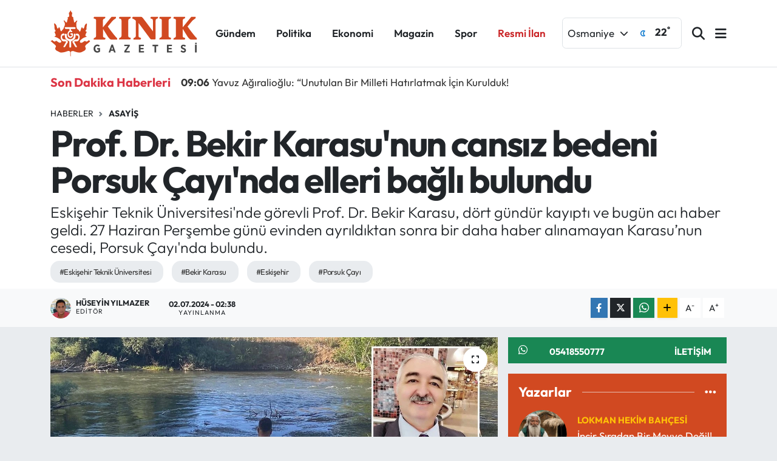

--- FILE ---
content_type: text/html; charset=UTF-8
request_url: https://www.kinikgazetesi.com/prof-dr-bekir-karasunun-cansiz-bedeni-porsuk-cayinda-elleri-bagli-bulundu
body_size: 27165
content:
<!DOCTYPE html>
<html lang="tr" data-theme="flow">
<head>
<link rel="dns-prefetch" href="//www.kinikgazetesi.com">
<link rel="dns-prefetch" href="//kinikgazetesicom.teimg.com">
<link rel="dns-prefetch" href="//static.tebilisim.com">
<link rel="dns-prefetch" href="//cdn.p.analitik.bik.gov.tr">
<link rel="dns-prefetch" href="//jsc.idealmedia.io">
<link rel="dns-prefetch" href="//www.googletagmanager.com">
<link rel="dns-prefetch" href="//api.whatsapp.com">
<link rel="dns-prefetch" href="//www.w3.org">
<link rel="dns-prefetch" href="//www.facebook.com">
<link rel="dns-prefetch" href="//x.com">
<link rel="dns-prefetch" href="//www.linkedin.com">
<link rel="dns-prefetch" href="//pinterest.com">
<link rel="dns-prefetch" href="//t.me">
<link rel="dns-prefetch" href="//www.youtube.com">
<link rel="dns-prefetch" href="//media.api-sports.io">
<link rel="dns-prefetch" href="//www.google.com">
<link rel="dns-prefetch" href="//tebilisim.com">

    <meta charset="utf-8">
<title>Prof. Dr. Bekir Karasu&#039;nun cansız bedeni Porsuk Çayı&#039;nda elleri bağlı bulundu - Kınık Gazetesi - Güncel Haberler - Osmaniye - Türkiye Haberleri</title>
<meta name="description" content="Eskişehir Teknik Üniversitesi&#039;nde görevli Prof. Dr. Bekir Karasu, dört gündür kayıptı ve bugün acı haber geldi. 27 Haziran Perşembe günü evinden ayrıldıktan sonra bir daha haber alınamayan Karasu’nun cesedi, Porsuk Çayı&#039;nda bulundu.">
<meta name="keywords" content="Eskişehir Teknik Üniversitesi, Bekir Karasu, eskişehir, Porsuk Çayı">
<link rel="canonical" href="https://www.kinikgazetesi.com/prof-dr-bekir-karasunun-cansiz-bedeni-porsuk-cayinda-elleri-bagli-bulundu">
<meta name="viewport" content="width=device-width,initial-scale=1">
<meta name="X-UA-Compatible" content="IE=edge">
<meta name="robots" content="max-image-preview:large">
<meta name="theme-color" content="#d14921">
<meta name="title" content="Prof. Dr. Bekir Karasu&#039;nun cansız bedeni Porsuk Çayı&#039;nda elleri bağlı bulundu">
<meta name="articleSection" content="news">
<meta name="datePublished" content="2024-07-02T02:38:00+03:00">
<meta name="dateModified" content="2024-07-02T02:38:00+03:00">
<meta name="articleAuthor" content="Hüseyin Yılmazer">
<meta name="author" content="Hüseyin Yılmazer">
<meta property="og:site_name" content="Kınık Gazetesi - Güncel Haberler - Osmaniye Haberleri - Türkiye Haberleri">
<meta property="og:title" content="Prof. Dr. Bekir Karasu&#039;nun cansız bedeni Porsuk Çayı&#039;nda elleri bağlı bulundu">
<meta property="og:description" content="Eskişehir Teknik Üniversitesi&#039;nde görevli Prof. Dr. Bekir Karasu, dört gündür kayıptı ve bugün acı haber geldi. 27 Haziran Perşembe günü evinden ayrıldıktan sonra bir daha haber alınamayan Karasu’nun cesedi, Porsuk Çayı&#039;nda bulundu.">
<meta property="og:url" content="https://www.kinikgazetesi.com/prof-dr-bekir-karasunun-cansiz-bedeni-porsuk-cayinda-elleri-bagli-bulundu">
<meta property="og:image" content="https://kinikgazetesicom.teimg.com/kinikgazetesi-com/uploads/2024/07/prof-dr-bekir-karasunun52.jpg">
<meta property="og:type" content="article">
<meta name="twitter:card" content="summary_large_image">
<meta name="twitter:title" content="Prof. Dr. Bekir Karasu&#039;nun cansız bedeni Porsuk Çayı&#039;nda elleri bağlı bulundu">
<meta name="twitter:description" content="Eskişehir Teknik Üniversitesi&#039;nde görevli Prof. Dr. Bekir Karasu, dört gündür kayıptı ve bugün acı haber geldi. 27 Haziran Perşembe günü evinden ayrıldıktan sonra bir daha haber alınamayan Karasu’nun cesedi, Porsuk Çayı&#039;nda bulundu.">
<meta name="twitter:image" content="https://kinikgazetesicom.teimg.com/kinikgazetesi-com/uploads/2024/07/prof-dr-bekir-karasunun52.jpg">
<meta name="twitter:url" content="https://www.kinikgazetesi.com/prof-dr-bekir-karasunun-cansiz-bedeni-porsuk-cayinda-elleri-bagli-bulundu">
<link rel="shortcut icon" type="image/x-icon" href="https://kinikgazetesicom.teimg.com/kinikgazetesi-com/uploads/2024/04/favicon2.png">
<link rel="manifest" href="https://www.kinikgazetesi.com/manifest.json?v=6.6.2" />
<link rel="preload" href="https://static.tebilisim.com/flow/assets/css/font-awesome/fa-solid-900.woff2" as="font" type="font/woff2" crossorigin />
<link rel="preload" href="https://static.tebilisim.com/flow/assets/css/font-awesome/fa-brands-400.woff2" as="font" type="font/woff2" crossorigin />
<link rel="preload" href="https://static.tebilisim.com/flow/assets/css/weather-icons/font/weathericons-regular-webfont.woff2" as="font" type="font/woff2" crossorigin />
<link rel="preload" href="https://static.tebilisim.com/flow/vendor/te/fonts/outfit/outfit.woff2" as="font" type="font/woff2" crossorigin />


<link rel="preload" as="style" href="https://static.tebilisim.com/flow/vendor/te/fonts/outfit.css?v=6.6.2">
<link rel="stylesheet" href="https://static.tebilisim.com/flow/vendor/te/fonts/outfit.css?v=6.6.2">

<style>:root {
        --te-link-color: #333;
        --te-link-hover-color: #000;
        --te-font: "Outfit";
        --te-secondary-font: "Outfit";
        --te-h1-font-size: 60px;
        --te-color: #d14921;
        --te-hover-color: #d14921;
        --mm-ocd-width: 85%!important; /*  Mobil Menü Genişliği */
        --swiper-theme-color: var(--te-color)!important;
        --header-13-color: #ffc107;
    }</style><link rel="preload" as="style" href="https://static.tebilisim.com/flow/assets/vendor/bootstrap/css/bootstrap.min.css?v=6.6.2">
<link rel="stylesheet" href="https://static.tebilisim.com/flow/assets/vendor/bootstrap/css/bootstrap.min.css?v=6.6.2">
<link rel="preload" as="style" href="https://static.tebilisim.com/flow/assets/css/app6.6.2.min.css">
<link rel="stylesheet" href="https://static.tebilisim.com/flow/assets/css/app6.6.2.min.css">



<script type="application/ld+json">{"@context":"https:\/\/schema.org","@type":"WebSite","url":"https:\/\/www.kinikgazetesi.com","potentialAction":{"@type":"SearchAction","target":"https:\/\/www.kinikgazetesi.com\/arama?q={query}","query-input":"required name=query"}}</script>

<script type="application/ld+json">{"@context":"https:\/\/schema.org","@type":"NewsMediaOrganization","url":"https:\/\/www.kinikgazetesi.com","name":"K\u0131n\u0131k Gazetesi","logo":"https:\/\/kinikgazetesicom.teimg.com\/kinikgazetesi-com\/uploads\/2024\/04\/kinik-gazetesi.svg"}</script>

<script type="application/ld+json">{"@context":"https:\/\/schema.org","@graph":[{"@type":"SiteNavigationElement","name":"Ana Sayfa","url":"https:\/\/www.kinikgazetesi.com","@id":"https:\/\/www.kinikgazetesi.com"},{"@type":"SiteNavigationElement","name":"Osmaniye","url":"https:\/\/www.kinikgazetesi.com\/osmaniye","@id":"https:\/\/www.kinikgazetesi.com\/osmaniye"},{"@type":"SiteNavigationElement","name":"D\u00fczi\u00e7i","url":"https:\/\/www.kinikgazetesi.com\/duzici","@id":"https:\/\/www.kinikgazetesi.com\/duzici"},{"@type":"SiteNavigationElement","name":"Spor","url":"https:\/\/www.kinikgazetesi.com\/spor","@id":"https:\/\/www.kinikgazetesi.com\/spor"},{"@type":"SiteNavigationElement","name":"Kadirli","url":"https:\/\/www.kinikgazetesi.com\/kadirli","@id":"https:\/\/www.kinikgazetesi.com\/kadirli"},{"@type":"SiteNavigationElement","name":"Bah\u00e7e","url":"https:\/\/www.kinikgazetesi.com\/bahce","@id":"https:\/\/www.kinikgazetesi.com\/bahce"},{"@type":"SiteNavigationElement","name":"Toprakkale","url":"https:\/\/www.kinikgazetesi.com\/toprakkale","@id":"https:\/\/www.kinikgazetesi.com\/toprakkale"},{"@type":"SiteNavigationElement","name":"Genel","url":"https:\/\/www.kinikgazetesi.com\/genel","@id":"https:\/\/www.kinikgazetesi.com\/genel"},{"@type":"SiteNavigationElement","name":"Sumbas","url":"https:\/\/www.kinikgazetesi.com\/sumbas","@id":"https:\/\/www.kinikgazetesi.com\/sumbas"},{"@type":"SiteNavigationElement","name":"Bilim ve Teknoloji","url":"https:\/\/www.kinikgazetesi.com\/bilim-ve-teknoloji","@id":"https:\/\/www.kinikgazetesi.com\/bilim-ve-teknoloji"},{"@type":"SiteNavigationElement","name":"Politika","url":"https:\/\/www.kinikgazetesi.com\/politika","@id":"https:\/\/www.kinikgazetesi.com\/politika"},{"@type":"SiteNavigationElement","name":"Sa\u011fl\u0131k","url":"https:\/\/www.kinikgazetesi.com\/saglik","@id":"https:\/\/www.kinikgazetesi.com\/saglik"},{"@type":"SiteNavigationElement","name":"Ekonomi","url":"https:\/\/www.kinikgazetesi.com\/ekonomi","@id":"https:\/\/www.kinikgazetesi.com\/ekonomi"},{"@type":"SiteNavigationElement","name":"Video Galeri","url":"https:\/\/www.kinikgazetesi.com\/video-galeri","@id":"https:\/\/www.kinikgazetesi.com\/video-galeri"},{"@type":"SiteNavigationElement","name":"E\u011fitim","url":"https:\/\/www.kinikgazetesi.com\/egitim","@id":"https:\/\/www.kinikgazetesi.com\/egitim"},{"@type":"SiteNavigationElement","name":"Resmi \u0130lan","url":"https:\/\/www.kinikgazetesi.com\/resmi-ilan","@id":"https:\/\/www.kinikgazetesi.com\/resmi-ilan"},{"@type":"SiteNavigationElement","name":"Zayi \u0130lan\u0131","url":"https:\/\/www.kinikgazetesi.com\/zayi-ilani","@id":"https:\/\/www.kinikgazetesi.com\/zayi-ilani"},{"@type":"SiteNavigationElement","name":"Ya\u015fam","url":"https:\/\/www.kinikgazetesi.com\/yasam","@id":"https:\/\/www.kinikgazetesi.com\/yasam"},{"@type":"SiteNavigationElement","name":"G\u00fcncel","url":"https:\/\/www.kinikgazetesi.com\/guncel","@id":"https:\/\/www.kinikgazetesi.com\/guncel"},{"@type":"SiteNavigationElement","name":"Akt\u00fcel - Katalog","url":"https:\/\/www.kinikgazetesi.com\/aktuel-katalog","@id":"https:\/\/www.kinikgazetesi.com\/aktuel-katalog"},{"@type":"SiteNavigationElement","name":"Asayi\u015f","url":"https:\/\/www.kinikgazetesi.com\/asayis","@id":"https:\/\/www.kinikgazetesi.com\/asayis"},{"@type":"SiteNavigationElement","name":"Borsa","url":"https:\/\/www.kinikgazetesi.com\/borsa","@id":"https:\/\/www.kinikgazetesi.com\/borsa"},{"@type":"SiteNavigationElement","name":"K\u00fclt\u00fcr Sanat","url":"https:\/\/www.kinikgazetesi.com\/kultur-sanat","@id":"https:\/\/www.kinikgazetesi.com\/kultur-sanat"},{"@type":"SiteNavigationElement","name":"Magazin","url":"https:\/\/www.kinikgazetesi.com\/magazin","@id":"https:\/\/www.kinikgazetesi.com\/magazin"},{"@type":"SiteNavigationElement","name":"Otomobil","url":"https:\/\/www.kinikgazetesi.com\/otomobil","@id":"https:\/\/www.kinikgazetesi.com\/otomobil"},{"@type":"SiteNavigationElement","name":"G\u00fcndem","url":"https:\/\/www.kinikgazetesi.com\/gundem","@id":"https:\/\/www.kinikgazetesi.com\/gundem"},{"@type":"SiteNavigationElement","name":"\u00c7evre","url":"https:\/\/www.kinikgazetesi.com\/cevre","@id":"https:\/\/www.kinikgazetesi.com\/cevre"},{"@type":"SiteNavigationElement","name":"Haberde \u0130nsan","url":"https:\/\/www.kinikgazetesi.com\/haberde-insan","@id":"https:\/\/www.kinikgazetesi.com\/haberde-insan"},{"@type":"SiteNavigationElement","name":"Yemek Tarifleri","url":"https:\/\/www.kinikgazetesi.com\/yemek-tarifleri","@id":"https:\/\/www.kinikgazetesi.com\/yemek-tarifleri"},{"@type":"SiteNavigationElement","name":"Siyaset","url":"https:\/\/www.kinikgazetesi.com\/siyaset","@id":"https:\/\/www.kinikgazetesi.com\/siyaset"},{"@type":"SiteNavigationElement","name":"Teknoloji","url":"https:\/\/www.kinikgazetesi.com\/teknoloji","@id":"https:\/\/www.kinikgazetesi.com\/teknoloji"},{"@type":"SiteNavigationElement","name":"D\u00fcnya","url":"https:\/\/www.kinikgazetesi.com\/dunya","@id":"https:\/\/www.kinikgazetesi.com\/dunya"},{"@type":"SiteNavigationElement","name":"Bilim, teknoloji","url":"https:\/\/www.kinikgazetesi.com\/bilim-teknoloji","@id":"https:\/\/www.kinikgazetesi.com\/bilim-teknoloji"},{"@type":"SiteNavigationElement","name":"Yerel Haberler","url":"https:\/\/www.kinikgazetesi.com\/yerel-haberler","@id":"https:\/\/www.kinikgazetesi.com\/yerel-haberler"},{"@type":"SiteNavigationElement","name":"Gizlilik S\u00f6zle\u015fmesi","url":"https:\/\/www.kinikgazetesi.com\/gizlilik-sozlesmesi","@id":"https:\/\/www.kinikgazetesi.com\/gizlilik-sozlesmesi"},{"@type":"SiteNavigationElement","name":"\u0130leti\u015fim","url":"https:\/\/www.kinikgazetesi.com\/iletisim","@id":"https:\/\/www.kinikgazetesi.com\/iletisim"},{"@type":"SiteNavigationElement","name":"Yazarlar","url":"https:\/\/www.kinikgazetesi.com\/yazarlar","@id":"https:\/\/www.kinikgazetesi.com\/yazarlar"},{"@type":"SiteNavigationElement","name":"Foto Galeri","url":"https:\/\/www.kinikgazetesi.com\/foto-galeri","@id":"https:\/\/www.kinikgazetesi.com\/foto-galeri"},{"@type":"SiteNavigationElement","name":"Video Galeri","url":"https:\/\/www.kinikgazetesi.com\/video","@id":"https:\/\/www.kinikgazetesi.com\/video"},{"@type":"SiteNavigationElement","name":"Biyografiler","url":"https:\/\/www.kinikgazetesi.com\/biyografi","@id":"https:\/\/www.kinikgazetesi.com\/biyografi"},{"@type":"SiteNavigationElement","name":"Firma Rehberi","url":"https:\/\/www.kinikgazetesi.com\/rehber","@id":"https:\/\/www.kinikgazetesi.com\/rehber"},{"@type":"SiteNavigationElement","name":"Seri \u0130lanlar","url":"https:\/\/www.kinikgazetesi.com\/ilan","@id":"https:\/\/www.kinikgazetesi.com\/ilan"},{"@type":"SiteNavigationElement","name":"Vefatlar","url":"https:\/\/www.kinikgazetesi.com\/vefat","@id":"https:\/\/www.kinikgazetesi.com\/vefat"},{"@type":"SiteNavigationElement","name":"R\u00f6portajlar","url":"https:\/\/www.kinikgazetesi.com\/roportaj","@id":"https:\/\/www.kinikgazetesi.com\/roportaj"},{"@type":"SiteNavigationElement","name":"Anketler","url":"https:\/\/www.kinikgazetesi.com\/anketler","@id":"https:\/\/www.kinikgazetesi.com\/anketler"},{"@type":"SiteNavigationElement","name":"Ey\u00fcpsultan Bug\u00fcn, Yar\u0131n ve 1 Haftal\u0131k Hava Durumu Tahmini","url":"https:\/\/www.kinikgazetesi.com\/eyupsultan-hava-durumu","@id":"https:\/\/www.kinikgazetesi.com\/eyupsultan-hava-durumu"},{"@type":"SiteNavigationElement","name":"Ey\u00fcpsultan Namaz Vakitleri","url":"https:\/\/www.kinikgazetesi.com\/eyupsultan-namaz-vakitleri","@id":"https:\/\/www.kinikgazetesi.com\/eyupsultan-namaz-vakitleri"},{"@type":"SiteNavigationElement","name":"Puan Durumu ve Fikst\u00fcr","url":"https:\/\/www.kinikgazetesi.com\/futbol\/st-super-lig-puan-durumu-ve-fikstur","@id":"https:\/\/www.kinikgazetesi.com\/futbol\/st-super-lig-puan-durumu-ve-fikstur"}]}</script>

<script type="application/ld+json">{"@context":"https:\/\/schema.org","@type":"BreadcrumbList","itemListElement":[{"@type":"ListItem","position":1,"item":{"@type":"Thing","@id":"https:\/\/www.kinikgazetesi.com","name":"Haberler"}}]}</script>
<script type="application/ld+json">{"@context":"https:\/\/schema.org","@type":"NewsArticle","headline":"Prof. Dr. Bekir Karasu'nun cans\u0131z bedeni Porsuk \u00c7ay\u0131'nda elleri ba\u011fl\u0131 bulundu","articleSection":"Asayi\u015f","dateCreated":"2024-07-02T02:38:00+03:00","datePublished":"2024-07-02T02:38:00+03:00","dateModified":"2024-07-02T02:38:00+03:00","wordCount":505,"genre":"news","mainEntityOfPage":{"@type":"WebPage","@id":"https:\/\/www.kinikgazetesi.com\/prof-dr-bekir-karasunun-cansiz-bedeni-porsuk-cayinda-elleri-bagli-bulundu"},"articleBody":"<p>Eski\u015fehir Teknik \u00dcniversitesi'nde g\u00f6revli Prof. Dr. Bekir Karasu, d\u00f6rt g\u00fcnd\u00fcr kay\u0131pt\u0131 ve bug\u00fcn ac\u0131 haber geldi. 27 Haziran Per\u015fembe g\u00fcn\u00fc evinden ayr\u0131ld\u0131ktan sonra bir daha haber al\u0131namayan Karasu\u2019nun cesedi, Porsuk \u00c7ay\u0131'nda bulundu. Prof. Dr. Bekir Karasu\u2019nun kaybolu\u015fu ve sonras\u0131nda ya\u015fanan geli\u015fmeler kamuoyunda b\u00fcy\u00fck yank\u0131 uyand\u0131rd\u0131. \u0130\u015fte olay\u0131n detaylar\u0131...<\/p>\r\n\r\n<h2><img alt=\"Prof. Dr. Bekir Karasu'nun\" class=\"detail-photo img-fluid\" src=\"https:\/\/kinikgazetesicom.teimg.com\/kinikgazetesi-com\/uploads\/2024\/07\/prof-dr-bekir-karasunun.jpg\" \/><\/h2>\r\n\r\n<h2>Prof. Dr. Bekir Karasu Kimdir?<\/h2>\r\n\r\n<p>Eski\u015fehir Teknik \u00dcniversitesi (EST\u00dc) M\u00fchendislik Fak\u00fcltesi Malzeme Bilimi ve M\u00fchendisli\u011fi B\u00f6l\u00fcm\u00fc\u2019nde g\u00f6rev yapan Prof. Dr. Bekir Karasu, akademik d\u00fcnyada tan\u0131nan bir isimdi. Malzeme Bilimi ve M\u00fchendisli\u011fi Anabilim Dal\u0131'nda g\u00f6rev yapan Karasu, \u00f6\u011frencileri ve meslekta\u015flar\u0131 taraf\u0131ndan sayg\u0131yla an\u0131lan bir akademisyendi. Akademik ba\u015far\u0131lar\u0131 ve bilimsel \u00e7al\u0131\u015fmalar\u0131yla \u00f6ne \u00e7\u0131kan Karasu, bilim d\u00fcnyas\u0131nda \u00f6nemli katk\u0131larda bulunmu\u015ftu.<\/p>\r\n\r\n<h2><\/h2>\r\n\r\n<h2>Prof. Dr. <img alt=\"Bekir Karasu788787\" class=\"detail-photo img-fluid\" src=\"https:\/\/kinikgazetesicom.teimg.com\/kinikgazetesi-com\/uploads\/2024\/06\/bekir-karasu788787.jpg\" \/>'nun Kaybolu\u015f S\u00fcreci Nas\u0131l Geli\u015fti?<\/h2>\r\n\r\n<p>27 Haziran Per\u015fembe g\u00fcn\u00fc arac\u0131na binerek evinden ayr\u0131lan Prof. Dr. Bekir Karasu, bir daha geri d\u00f6nmedi. Yak\u0131nlar\u0131n\u0131n endi\u015fesi \u00fczerine olay polise intikal etti. Kay\u0131p ihbar\u0131n\u0131n ard\u0131ndan polis ekipleri, geni\u015f \u00e7apl\u0131 bir arama \u00e7al\u0131\u015fmas\u0131 ba\u015flatt\u0131. Yap\u0131lan ara\u015ft\u0131rmalar ve teknik takipler sonucunda, Karasu\u2019nun en son arac\u0131n\u0131 Karaca\u015fehir mevkiinde b\u0131rakt\u0131\u011f\u0131 tespit edildi.<\/p>\r\n\r\n<h2>Prof. Dr. Bekir Karasu'nun Cesedin Bulunmas\u0131 ve \u0130lk Bulgular<\/h2>\r\n\r\n<p>Bug\u00fcn, Karaca\u015fehir mevkiinde Porsuk \u00c7ay\u0131 i\u00e7inde, elleri ve ayaklar\u0131 ba\u011flanm\u0131\u015f \u015fekilde bir erkek cesedi bulundu. Yap\u0131lan incelemeler sonucunda cesedin, d\u00f6rt g\u00fcnd\u00fcr kay\u0131p olan Prof. Dr. Bekir Karasu\u2019ya ait oldu\u011fu belirlendi. Cesedin bulunmas\u0131yla birlikte olay yerine intikal eden polis ekipleri, cinayet \u015f\u00fcphesi \u00fczerinde duruyor. \u0130lk bulgulara g\u00f6re, Prof. Dr. Karasu\u2019nun ellerinin ve ayaklar\u0131n\u0131n ba\u011flanm\u0131\u015f olmas\u0131, cinayet ihtimalini g\u00fc\u00e7lendiriyor.<\/p>\r\n\r\n<h2><img alt=\"Bekir Karasu212121\" class=\"detail-photo img-fluid\" src=\"https:\/\/kinikgazetesicom.teimg.com\/kinikgazetesi-com\/uploads\/2024\/06\/bekir-karasu212121.jpg\" \/><\/h2>\r\n\r\n<h2>Polis Soru\u015fturmas\u0131 ve G\u00f6zalt\u0131lar<\/h2>\r\n\r\n<p>Prof. Dr. Bekir Karasu\u2019nun \u00f6l\u00fcm\u00fcn\u00fcn ard\u0131ndan cinayet b\u00fcro ekipleri h\u0131zl\u0131 bir \u015fekilde soru\u015fturma ba\u015flatt\u0131. Olay yeri incelemeleri ve \u00e7evrede yap\u0131lan ara\u015ft\u0131rmalar sonucunda, cinayetle ba\u011flant\u0131l\u0131 olabilece\u011fi d\u00fc\u015f\u00fcn\u00fclen 5 ki\u015fi g\u00f6zalt\u0131na al\u0131nd\u0131. \u015e\u00fcpheliler, emniyette sorgulanmaya ba\u015fland\u0131. Olay\u0131n ayd\u0131nlat\u0131lmas\u0131 i\u00e7in \u00e7ok y\u00f6nl\u00fc bir soru\u015fturma y\u00fcr\u00fct\u00fcl\u00fcyor. Polis ekipleri, cinayetin arka plan\u0131n\u0131 ve olas\u0131 motivasyonlar\u0131 ara\u015ft\u0131r\u0131yor.<\/p>\r\n\r\n<h2>Prof. Dr. Bekir Karasu Cinayet Soru\u015fturma Nas\u0131l \u0130lerliyor?<\/h2>\r\n\r\n<p>Olay\u0131n ayd\u0131nlat\u0131lmas\u0131 i\u00e7in y\u00fcr\u00fct\u00fclen soru\u015fturma, \u00e7ok y\u00f6nl\u00fc olarak devam ediyor. Polis ekipleri, cinayetin t\u00fcm detaylar\u0131n\u0131 ortaya \u00e7\u0131karmak i\u00e7in \u00e7al\u0131\u015f\u0131rken, g\u00f6zalt\u0131na al\u0131nan \u015f\u00fcphelilerin sorgusu s\u00fcr\u00fcyor. Olay\u0131n, Prof. Dr. Bekir Karasu\u2019nun mesleki hayat\u0131 veya ki\u015fisel ili\u015fkileriyle ba\u011flant\u0131l\u0131 olup olmad\u0131\u011f\u0131, yap\u0131lan soru\u015fturma sonucunda netle\u015fecek. Eski\u015fehir Emniyet M\u00fcd\u00fcrl\u00fc\u011f\u00fc, konuyla ilgili olarak kamuoyunu bilgilendirmeye devam edece\u011fini a\u00e7\u0131klad\u0131.<\/p>","description":"Eski\u015fehir Teknik \u00dcniversitesi'nde g\u00f6revli Prof. Dr. Bekir Karasu, d\u00f6rt g\u00fcnd\u00fcr kay\u0131pt\u0131 ve bug\u00fcn ac\u0131 haber geldi. 27 Haziran Per\u015fembe g\u00fcn\u00fc evinden ayr\u0131ld\u0131ktan sonra bir daha haber al\u0131namayan Karasu\u2019nun cesedi, Porsuk \u00c7ay\u0131'nda bulundu.","inLanguage":"tr-TR","keywords":["Eski\u015fehir Teknik \u00dcniversitesi","Bekir Karasu","eski\u015fehir","Porsuk \u00c7ay\u0131"],"image":{"@type":"ImageObject","url":"https:\/\/kinikgazetesicom.teimg.com\/crop\/1280x720\/kinikgazetesi-com\/uploads\/2024\/07\/prof-dr-bekir-karasunun52.jpg","width":"1280","height":"720","caption":"Prof. Dr. Bekir Karasu'nun cans\u0131z bedeni Porsuk \u00c7ay\u0131'nda elleri ba\u011fl\u0131 bulundu"},"publishingPrinciples":"https:\/\/www.kinikgazetesi.com\/gizlilik-sozlesmesi","isFamilyFriendly":"http:\/\/schema.org\/True","isAccessibleForFree":"http:\/\/schema.org\/True","publisher":{"@type":"Organization","name":"K\u0131n\u0131k Gazetesi","image":"https:\/\/kinikgazetesicom.teimg.com\/kinikgazetesi-com\/uploads\/2024\/04\/kinik-gazetesi.svg","logo":{"@type":"ImageObject","url":"https:\/\/kinikgazetesicom.teimg.com\/kinikgazetesi-com\/uploads\/2024\/04\/kinik-gazetesi.svg","width":"640","height":"375"}},"author":{"@type":"Person","name":"H\u00fcseyin Y\u0131lmazer","honorificPrefix":"","jobTitle":"Edit\u00f6r","url":null}}</script>




<script>!function(){var t=document.createElement("script");t.setAttribute("src",'https://cdn.p.analitik.bik.gov.tr/tracker'+(typeof Intl!=="undefined"?(typeof (Intl||"").PluralRules!=="undefined"?'1':typeof Promise!=="undefined"?'2':typeof MutationObserver!=='undefined'?'3':'4'):'4')+'.js'),t.setAttribute("data-website-id","37cec428-ab3b-4c89-bffd-76158f59af64"),t.setAttribute("data-host-url",'//37cec428-ab3b-4c89-bffd-76158f59af64.collector.p.analitik.bik.gov.tr'),document.head.appendChild(t)}();</script>
<script src="https://jsc.idealmedia.io/site/956496.js" async></script>



<script async data-cfasync="false"
	src="https://www.googletagmanager.com/gtag/js?id=G-MQNQGYPL85"></script>
<script data-cfasync="false">
	window.dataLayer = window.dataLayer || [];
	  function gtag(){dataLayer.push(arguments);}
	  gtag('js', new Date());
	  gtag('config', 'G-MQNQGYPL85');
</script>




</head>




<body class="d-flex flex-column min-vh-100">

    
    

    <script>
    // HEADER newsTicker
document.addEventListener("DOMContentLoaded", function() {
    var newsItems = document.querySelectorAll('.header-news-item');
    var currentIndex = 0;

    // İlk haberi aktif hale getir
    newsItems[currentIndex].classList.add('active');

    setInterval(function() {
        // Aktif haberi yukarı kaydır
        newsItems[currentIndex].classList.add('up');

        // Sonraki haberi aktif yap
        currentIndex = (currentIndex + 1) % newsItems.length;
        newsItems[currentIndex].classList.add('active');

        // Önceki haberi sıfırla
        var previousIndex = currentIndex - 1 >= 0 ? currentIndex - 1 : newsItems.length - 1;
        setTimeout(function() {
            newsItems[previousIndex].classList.remove('active', 'up');
        }, 500); // Geçiş süresi bittikten sonra

    }, 3500); // 3.5 saniyede bir haber değiştir (3 saniye görünüm + 0.5 saniye geçiş)
});

</script>

<header class="header-10">
    <nav class="main-menu navbar navbar-expand-lg bg-white border-bottom py-3">
        <div class="container">
            <div class="d-lg-none">
                <a href="#menu" title="Ana Menü"><i class="fa fa-bars fa-lg text-dark"></i></a>
            </div>
            <div>
                                <a class="navbar-brand mx-0" href="/" title="Kınık Gazetesi - Güncel Haberler - Osmaniye Haberleri - Türkiye Haberleri">
                    <img src="https://kinikgazetesicom.teimg.com/kinikgazetesi-com/uploads/2024/04/kinik-gazetesi.svg" alt="Kınık Gazetesi - Güncel Haberler - Osmaniye Haberleri - Türkiye Haberleri" width="246" height="40" class="light-mode img-fluid flow-logo">
<img src="https://kinikgazetesicom.teimg.com/kinikgazetesi-com/uploads/2024/04/kinik-gazetesi-light.svg" alt="Kınık Gazetesi - Güncel Haberler - Osmaniye Haberleri - Türkiye Haberleri" width="246" height="40" class="dark-mode img-fluid flow-logo d-none">

                </a>
                            </div>
            <div class="d-none d-lg-block mx-auto">
                <ul  class="nav fw-semibold">
        <li class="nav-item   ">
        <a href="/gundem" class="nav-link text-dark" target="_self" title="Gündem">Gündem</a>
        
    </li>
        <li class="nav-item   ">
        <a href="/politika" class="nav-link text-dark" target="_self" title="Politika">Politika</a>
        
    </li>
        <li class="nav-item   ">
        <a href="/ekonomi" class="nav-link text-dark" target="_self" title="Ekonomi">Ekonomi</a>
        
    </li>
        <li class="nav-item   ">
        <a href="/magazin" class="nav-link text-dark" target="_self" title="Magazin">Magazin</a>
        
    </li>
        <li class="nav-item   ">
        <a href="/spor" class="nav-link text-dark" target="_self" title="Spor">Spor</a>
        
    </li>
        <li class="nav-item   ">
        <a href="/resmi-ilan" class="nav-link text-red" target="_self" title="Resmi İlan">Resmi İlan</a>
        
    </li>
    </ul>

            </div>
            <div class="weather-top weather-widget justify-content-end align-items-center p-2 me-3 d-none d-xl-flex border rounded">
                <!-- HAVA DURUMU -->

<input type="hidden" name="widget_setting_weathercity" value="37.21302580,36.17626150" />

    
        <div class="weather">
            <div class="custom-selectbox " onclick="toggleDropdown(this)" style="width: 100px">
    <div class="d-flex justify-content-between align-items-center">
        <span style="">Osmaniye</span>
        <i class="fas fa-chevron-down" style="font-size: 14px"></i>
    </div>
    <ul class="bg-white text-dark overflow-widget" style="min-height: 100px; max-height: 300px">
                        <li>
            <a href="https://www.kinikgazetesi.com/adana-hava-durumu" title="Adana Hava Durumu" class="text-dark">
                Adana
            </a>
        </li>
                        <li>
            <a href="https://www.kinikgazetesi.com/adiyaman-hava-durumu" title="Adıyaman Hava Durumu" class="text-dark">
                Adıyaman
            </a>
        </li>
                        <li>
            <a href="https://www.kinikgazetesi.com/afyonkarahisar-hava-durumu" title="Afyonkarahisar Hava Durumu" class="text-dark">
                Afyonkarahisar
            </a>
        </li>
                        <li>
            <a href="https://www.kinikgazetesi.com/agri-hava-durumu" title="Ağrı Hava Durumu" class="text-dark">
                Ağrı
            </a>
        </li>
                        <li>
            <a href="https://www.kinikgazetesi.com/aksaray-hava-durumu" title="Aksaray Hava Durumu" class="text-dark">
                Aksaray
            </a>
        </li>
                        <li>
            <a href="https://www.kinikgazetesi.com/amasya-hava-durumu" title="Amasya Hava Durumu" class="text-dark">
                Amasya
            </a>
        </li>
                        <li>
            <a href="https://www.kinikgazetesi.com/ankara-hava-durumu" title="Ankara Hava Durumu" class="text-dark">
                Ankara
            </a>
        </li>
                        <li>
            <a href="https://www.kinikgazetesi.com/antalya-hava-durumu" title="Antalya Hava Durumu" class="text-dark">
                Antalya
            </a>
        </li>
                        <li>
            <a href="https://www.kinikgazetesi.com/ardahan-hava-durumu" title="Ardahan Hava Durumu" class="text-dark">
                Ardahan
            </a>
        </li>
                        <li>
            <a href="https://www.kinikgazetesi.com/artvin-hava-durumu" title="Artvin Hava Durumu" class="text-dark">
                Artvin
            </a>
        </li>
                        <li>
            <a href="https://www.kinikgazetesi.com/aydin-hava-durumu" title="Aydın Hava Durumu" class="text-dark">
                Aydın
            </a>
        </li>
                        <li>
            <a href="https://www.kinikgazetesi.com/balikesir-hava-durumu" title="Balıkesir Hava Durumu" class="text-dark">
                Balıkesir
            </a>
        </li>
                        <li>
            <a href="https://www.kinikgazetesi.com/bartin-hava-durumu" title="Bartın Hava Durumu" class="text-dark">
                Bartın
            </a>
        </li>
                        <li>
            <a href="https://www.kinikgazetesi.com/batman-hava-durumu" title="Batman Hava Durumu" class="text-dark">
                Batman
            </a>
        </li>
                        <li>
            <a href="https://www.kinikgazetesi.com/bayburt-hava-durumu" title="Bayburt Hava Durumu" class="text-dark">
                Bayburt
            </a>
        </li>
                        <li>
            <a href="https://www.kinikgazetesi.com/bilecik-hava-durumu" title="Bilecik Hava Durumu" class="text-dark">
                Bilecik
            </a>
        </li>
                        <li>
            <a href="https://www.kinikgazetesi.com/bingol-hava-durumu" title="Bingöl Hava Durumu" class="text-dark">
                Bingöl
            </a>
        </li>
                        <li>
            <a href="https://www.kinikgazetesi.com/bitlis-hava-durumu" title="Bitlis Hava Durumu" class="text-dark">
                Bitlis
            </a>
        </li>
                        <li>
            <a href="https://www.kinikgazetesi.com/bolu-hava-durumu" title="Bolu Hava Durumu" class="text-dark">
                Bolu
            </a>
        </li>
                        <li>
            <a href="https://www.kinikgazetesi.com/burdur-hava-durumu" title="Burdur Hava Durumu" class="text-dark">
                Burdur
            </a>
        </li>
                        <li>
            <a href="https://www.kinikgazetesi.com/bursa-hava-durumu" title="Bursa Hava Durumu" class="text-dark">
                Bursa
            </a>
        </li>
                        <li>
            <a href="https://www.kinikgazetesi.com/canakkale-hava-durumu" title="Çanakkale Hava Durumu" class="text-dark">
                Çanakkale
            </a>
        </li>
                        <li>
            <a href="https://www.kinikgazetesi.com/cankiri-hava-durumu" title="Çankırı Hava Durumu" class="text-dark">
                Çankırı
            </a>
        </li>
                        <li>
            <a href="https://www.kinikgazetesi.com/corum-hava-durumu" title="Çorum Hava Durumu" class="text-dark">
                Çorum
            </a>
        </li>
                        <li>
            <a href="https://www.kinikgazetesi.com/denizli-hava-durumu" title="Denizli Hava Durumu" class="text-dark">
                Denizli
            </a>
        </li>
                        <li>
            <a href="https://www.kinikgazetesi.com/diyarbakir-hava-durumu" title="Diyarbakır Hava Durumu" class="text-dark">
                Diyarbakır
            </a>
        </li>
                        <li>
            <a href="https://www.kinikgazetesi.com/duzce-hava-durumu" title="Düzce Hava Durumu" class="text-dark">
                Düzce
            </a>
        </li>
                        <li>
            <a href="https://www.kinikgazetesi.com/edirne-hava-durumu" title="Edirne Hava Durumu" class="text-dark">
                Edirne
            </a>
        </li>
                        <li>
            <a href="https://www.kinikgazetesi.com/elazig-hava-durumu" title="Elazığ Hava Durumu" class="text-dark">
                Elazığ
            </a>
        </li>
                        <li>
            <a href="https://www.kinikgazetesi.com/erzincan-hava-durumu" title="Erzincan Hava Durumu" class="text-dark">
                Erzincan
            </a>
        </li>
                        <li>
            <a href="https://www.kinikgazetesi.com/erzurum-hava-durumu" title="Erzurum Hava Durumu" class="text-dark">
                Erzurum
            </a>
        </li>
                        <li>
            <a href="https://www.kinikgazetesi.com/eskisehir-hava-durumu" title="Eskişehir Hava Durumu" class="text-dark">
                Eskişehir
            </a>
        </li>
                        <li>
            <a href="https://www.kinikgazetesi.com/gaziantep-hava-durumu" title="Gaziantep Hava Durumu" class="text-dark">
                Gaziantep
            </a>
        </li>
                        <li>
            <a href="https://www.kinikgazetesi.com/giresun-hava-durumu" title="Giresun Hava Durumu" class="text-dark">
                Giresun
            </a>
        </li>
                        <li>
            <a href="https://www.kinikgazetesi.com/gumushane-hava-durumu" title="Gümüşhane Hava Durumu" class="text-dark">
                Gümüşhane
            </a>
        </li>
                        <li>
            <a href="https://www.kinikgazetesi.com/hakkari-hava-durumu" title="Hakkâri Hava Durumu" class="text-dark">
                Hakkâri
            </a>
        </li>
                        <li>
            <a href="https://www.kinikgazetesi.com/hatay-hava-durumu" title="Hatay Hava Durumu" class="text-dark">
                Hatay
            </a>
        </li>
                        <li>
            <a href="https://www.kinikgazetesi.com/igdir-hava-durumu" title="Iğdır Hava Durumu" class="text-dark">
                Iğdır
            </a>
        </li>
                        <li>
            <a href="https://www.kinikgazetesi.com/isparta-hava-durumu" title="Isparta Hava Durumu" class="text-dark">
                Isparta
            </a>
        </li>
                        <li>
            <a href="https://www.kinikgazetesi.com/istanbul-hava-durumu" title="İstanbul Hava Durumu" class="text-dark">
                İstanbul
            </a>
        </li>
                        <li>
            <a href="https://www.kinikgazetesi.com/izmir-hava-durumu" title="İzmir Hava Durumu" class="text-dark">
                İzmir
            </a>
        </li>
                        <li>
            <a href="https://www.kinikgazetesi.com/kahramanmaras-hava-durumu" title="Kahramanmaraş Hava Durumu" class="text-dark">
                Kahramanmaraş
            </a>
        </li>
                        <li>
            <a href="https://www.kinikgazetesi.com/karabuk-hava-durumu" title="Karabük Hava Durumu" class="text-dark">
                Karabük
            </a>
        </li>
                        <li>
            <a href="https://www.kinikgazetesi.com/karaman-hava-durumu" title="Karaman Hava Durumu" class="text-dark">
                Karaman
            </a>
        </li>
                        <li>
            <a href="https://www.kinikgazetesi.com/kars-hava-durumu" title="Kars Hava Durumu" class="text-dark">
                Kars
            </a>
        </li>
                        <li>
            <a href="https://www.kinikgazetesi.com/kastamonu-hava-durumu" title="Kastamonu Hava Durumu" class="text-dark">
                Kastamonu
            </a>
        </li>
                        <li>
            <a href="https://www.kinikgazetesi.com/kayseri-hava-durumu" title="Kayseri Hava Durumu" class="text-dark">
                Kayseri
            </a>
        </li>
                        <li>
            <a href="https://www.kinikgazetesi.com/kilis-hava-durumu" title="Kilis Hava Durumu" class="text-dark">
                Kilis
            </a>
        </li>
                        <li>
            <a href="https://www.kinikgazetesi.com/kirikkale-hava-durumu" title="Kırıkkale Hava Durumu" class="text-dark">
                Kırıkkale
            </a>
        </li>
                        <li>
            <a href="https://www.kinikgazetesi.com/kirklareli-hava-durumu" title="Kırklareli Hava Durumu" class="text-dark">
                Kırklareli
            </a>
        </li>
                        <li>
            <a href="https://www.kinikgazetesi.com/kirsehir-hava-durumu" title="Kırşehir Hava Durumu" class="text-dark">
                Kırşehir
            </a>
        </li>
                        <li>
            <a href="https://www.kinikgazetesi.com/kocaeli-hava-durumu" title="Kocaeli Hava Durumu" class="text-dark">
                Kocaeli
            </a>
        </li>
                        <li>
            <a href="https://www.kinikgazetesi.com/konya-hava-durumu" title="Konya Hava Durumu" class="text-dark">
                Konya
            </a>
        </li>
                        <li>
            <a href="https://www.kinikgazetesi.com/kutahya-hava-durumu" title="Kütahya Hava Durumu" class="text-dark">
                Kütahya
            </a>
        </li>
                        <li>
            <a href="https://www.kinikgazetesi.com/malatya-hava-durumu" title="Malatya Hava Durumu" class="text-dark">
                Malatya
            </a>
        </li>
                        <li>
            <a href="https://www.kinikgazetesi.com/manisa-hava-durumu" title="Manisa Hava Durumu" class="text-dark">
                Manisa
            </a>
        </li>
                        <li>
            <a href="https://www.kinikgazetesi.com/mardin-hava-durumu" title="Mardin Hava Durumu" class="text-dark">
                Mardin
            </a>
        </li>
                        <li>
            <a href="https://www.kinikgazetesi.com/mersin-hava-durumu" title="Mersin Hava Durumu" class="text-dark">
                Mersin
            </a>
        </li>
                        <li>
            <a href="https://www.kinikgazetesi.com/mugla-hava-durumu" title="Muğla Hava Durumu" class="text-dark">
                Muğla
            </a>
        </li>
                        <li>
            <a href="https://www.kinikgazetesi.com/mus-hava-durumu" title="Muş Hava Durumu" class="text-dark">
                Muş
            </a>
        </li>
                        <li>
            <a href="https://www.kinikgazetesi.com/nevsehir-hava-durumu" title="Nevşehir Hava Durumu" class="text-dark">
                Nevşehir
            </a>
        </li>
                        <li>
            <a href="https://www.kinikgazetesi.com/nigde-hava-durumu" title="Niğde Hava Durumu" class="text-dark">
                Niğde
            </a>
        </li>
                        <li>
            <a href="https://www.kinikgazetesi.com/ordu-hava-durumu" title="Ordu Hava Durumu" class="text-dark">
                Ordu
            </a>
        </li>
                        <li>
            <a href="https://www.kinikgazetesi.com/osmaniye-hava-durumu" title="Osmaniye Hava Durumu" class="text-dark">
                Osmaniye
            </a>
        </li>
                        <li>
            <a href="https://www.kinikgazetesi.com/rize-hava-durumu" title="Rize Hava Durumu" class="text-dark">
                Rize
            </a>
        </li>
                        <li>
            <a href="https://www.kinikgazetesi.com/sakarya-hava-durumu" title="Sakarya Hava Durumu" class="text-dark">
                Sakarya
            </a>
        </li>
                        <li>
            <a href="https://www.kinikgazetesi.com/samsun-hava-durumu" title="Samsun Hava Durumu" class="text-dark">
                Samsun
            </a>
        </li>
                        <li>
            <a href="https://www.kinikgazetesi.com/sanliurfa-hava-durumu" title="Şanlıurfa Hava Durumu" class="text-dark">
                Şanlıurfa
            </a>
        </li>
                        <li>
            <a href="https://www.kinikgazetesi.com/siirt-hava-durumu" title="Siirt Hava Durumu" class="text-dark">
                Siirt
            </a>
        </li>
                        <li>
            <a href="https://www.kinikgazetesi.com/sinop-hava-durumu" title="Sinop Hava Durumu" class="text-dark">
                Sinop
            </a>
        </li>
                        <li>
            <a href="https://www.kinikgazetesi.com/sivas-hava-durumu" title="Sivas Hava Durumu" class="text-dark">
                Sivas
            </a>
        </li>
                        <li>
            <a href="https://www.kinikgazetesi.com/sirnak-hava-durumu" title="Şırnak Hava Durumu" class="text-dark">
                Şırnak
            </a>
        </li>
                        <li>
            <a href="https://www.kinikgazetesi.com/tekirdag-hava-durumu" title="Tekirdağ Hava Durumu" class="text-dark">
                Tekirdağ
            </a>
        </li>
                        <li>
            <a href="https://www.kinikgazetesi.com/tokat-hava-durumu" title="Tokat Hava Durumu" class="text-dark">
                Tokat
            </a>
        </li>
                        <li>
            <a href="https://www.kinikgazetesi.com/trabzon-hava-durumu" title="Trabzon Hava Durumu" class="text-dark">
                Trabzon
            </a>
        </li>
                        <li>
            <a href="https://www.kinikgazetesi.com/tunceli-hava-durumu" title="Tunceli Hava Durumu" class="text-dark">
                Tunceli
            </a>
        </li>
                        <li>
            <a href="https://www.kinikgazetesi.com/usak-hava-durumu" title="Uşak Hava Durumu" class="text-dark">
                Uşak
            </a>
        </li>
                        <li>
            <a href="https://www.kinikgazetesi.com/van-hava-durumu" title="Van Hava Durumu" class="text-dark">
                Van
            </a>
        </li>
                        <li>
            <a href="https://www.kinikgazetesi.com/yalova-hava-durumu" title="Yalova Hava Durumu" class="text-dark">
                Yalova
            </a>
        </li>
                        <li>
            <a href="https://www.kinikgazetesi.com/yozgat-hava-durumu" title="Yozgat Hava Durumu" class="text-dark">
                Yozgat
            </a>
        </li>
                        <li>
            <a href="https://www.kinikgazetesi.com/zonguldak-hava-durumu" title="Zonguldak Hava Durumu" class="text-dark">
                Zonguldak
            </a>
        </li>
            </ul>
</div>

        </div>
        <div class="weather-degree d-none d-xl-block ms-2 fw-bold" style="width: 70px">
            <img src="//cdn.weatherapi.com/weather/64x64/night/113.png" class="condition" width="32" height="32" /> <span class="degree">22</span><sup>°</sup>
        </div>

    
<div data-location='{"city":"TUXX0014"}' class="d-none"></div>


            </div>
            <ul class="navigation-menu nav d-flex align-items-center">

                <li class="nav-item">
                    <a href="/arama" class="nav-link px-0 search-btn">
                        <i class="fa fa-search fa-lg text-dark"></i>
                    </a>
                </li>

                

                <li class="nav-item dropdown position-static d-none d-lg-block">
                    <a class="nav-link pe-0 text-dark" data-bs-toggle="dropdown" href="#" aria-haspopup="true" aria-expanded="false" title="Ana Menü"><i class="fa fa-bars fa-lg"></i></a>
                    <div class="mega-menu dropdown-menu dropdown-menu-end text-capitalize shadow-lg border-0 rounded-0">

    <div class="row g-3 small p-3">

                <div class="col">
            <div class="extra-sections bg-light p-3 border">
                <a href="https://www.kinikgazetesi.com/osmaniye-nobetci-eczaneler" title="Nöbetçi Eczaneler" class="d-block border-bottom pb-2 mb-2" target="_self"><i class="fa-solid fa-capsules me-2"></i>Nöbetçi Eczaneler</a>
<a href="https://www.kinikgazetesi.com/osmaniye-hava-durumu" title="Hava Durumu" class="d-block border-bottom pb-2 mb-2" target="_self"><i class="fa-solid fa-cloud-sun me-2"></i>Hava Durumu</a>
<a href="https://www.kinikgazetesi.com/osmaniye-namaz-vakitleri" title="Namaz Vakitleri" class="d-block border-bottom pb-2 mb-2" target="_self"><i class="fa-solid fa-mosque me-2"></i>Namaz Vakitleri</a>
<a href="https://www.kinikgazetesi.com/osmaniye-trafik-durumu" title="Trafik Durumu" class="d-block border-bottom pb-2 mb-2" target="_self"><i class="fa-solid fa-car me-2"></i>Trafik Durumu</a>
<a href="https://www.kinikgazetesi.com/futbol/super-lig-puan-durumu-ve-fikstur" title="Süper Lig Puan Durumu ve Fikstür" class="d-block border-bottom pb-2 mb-2" target="_self"><i class="fa-solid fa-chart-bar me-2"></i>Süper Lig Puan Durumu ve Fikstür</a>
<a href="https://www.kinikgazetesi.com/tum-mansetler" title="Tüm Manşetler" class="d-block border-bottom pb-2 mb-2" target="_self"><i class="fa-solid fa-newspaper me-2"></i>Tüm Manşetler</a>
<a href="https://www.kinikgazetesi.com/sondakika-haberleri" title="Son Dakika Haberleri" class="d-block border-bottom pb-2 mb-2" target="_self"><i class="fa-solid fa-bell me-2"></i>Son Dakika Haberleri</a>

            </div>
        </div>
        
        

    </div>

    <div class="p-3 bg-light">
                                                                                <a class="" href="https://api.whatsapp.com/send?phone=05418550777" title="Whatsapp" rel="nofollow noreferrer noopener"><i
            class="fab fa-whatsapp me-2 text-navy"></i> WhatsApp İhbar Hattı</a>    </div>

    <div class="mega-menu-footer p-2 bg-te-color">
        <a class="dropdown-item text-white" href="/kunye" title="Künye / İletişim"><i class="fa fa-id-card me-2"></i> Künye / İletişim</a>
        <a class="dropdown-item text-white" href="/iletisim" title="Bize Ulaşın"><i class="fa fa-envelope me-2"></i> Bize Ulaşın</a>
        <a class="dropdown-item text-white" href="/rss-baglantilari" title="RSS Bağlantıları"><i class="fa fa-rss me-2"></i> RSS Bağlantıları</a>
        <a class="dropdown-item text-white" href="/member/login" title="Üyelik Girişi"><i class="fa fa-user me-2"></i> Üyelik Girişi</a>
    </div>


</div>

                </li>
            </ul>
        </div>
    </nav>

    <ul  class="mobile-categories d-lg-none list-inline bg-white">
        <li class="list-inline-item">
        <a href="/gundem" class="text-dark" target="_self" title="Gündem">
                Gündem
        </a>
    </li>
        <li class="list-inline-item">
        <a href="/politika" class="text-dark" target="_self" title="Politika">
                Politika
        </a>
    </li>
        <li class="list-inline-item">
        <a href="/ekonomi" class="text-dark" target="_self" title="Ekonomi">
                Ekonomi
        </a>
    </li>
        <li class="list-inline-item">
        <a href="/magazin" class="text-dark" target="_self" title="Magazin">
                Magazin
        </a>
    </li>
        <li class="list-inline-item">
        <a href="/spor" class="text-dark" target="_self" title="Spor">
                Spor
        </a>
    </li>
        <li class="list-inline-item">
        <a href="/resmi-ilan" class="text-red" target="_self" title="Resmi İlan">
                Resmi İlan
        </a>
    </li>
    </ul>


    <div class="header-last-minute bg-white shadow-sm">
        <div class="container">
            <div class="header-news-container">
                <h3 class="h4 header-news-title d-none d-md-block text-danger m-0 me-3">Son Dakika Haberleri</h3>
                <div class="header-news-ticker">
                                        <a href="/yarbasi-belediyesi-halk-ekmek-fiyatini-10-tlye-sabitledi-okkes-aksoyun-ekonomik-destek-adimi" target="_self" title="Yarbaşı Belediyesi Halk Ekmek Fiyatını 10 TL’ye Sabitledi: Ökkeş Aksoy’un Ekonomik Destek Adımı" class="header-news-item text-truncate"><strong class="me-1">23:38</strong>Yarbaşı Belediyesi Halk Ekmek Fiyatını 10 TL’ye Sabitledi: Ökkeş Aksoy’un Ekonomik Destek Adımı</a>
                                        <a href="/yavuz-agiralioglu-unutulan-bir-milleti-hatirlatmak-icin-kurulduk" target="_self" title="Yavuz Ağıralioğlu: “Unutulan Bir Milleti Hatırlatmak İçin Kurulduk!" class="header-news-item text-truncate"><strong class="me-1">09:06</strong>Yavuz Ağıralioğlu: “Unutulan Bir Milleti Hatırlatmak İçin Kurulduk!</a>
                                        <a href="/osmaniye-egitim-ve-arastirma-hastanesi-deprem-tatbikati-2025-afad-umke-itfaiye-ve-112-ortak-tatbikati" target="_self" title="Osmaniye Eğitim ve Araştırma Hastanesi Deprem Tatbikatı 2025 | AFAD, UMKE, İtfaiye ve 112 Ortak Tatbikatı" class="header-news-item text-truncate"><strong class="me-1">23:44</strong>Osmaniye Eğitim ve Araştırma Hastanesi Deprem Tatbikatı 2025 | AFAD, UMKE, İtfaiye ve 112 Ortak Tatbikatı</a>
                                        <a href="/osmaniye-devlet-hastanesi-kasim-ayi-1700-2200-saatleri-arasinda-mesai-disi-poliklinik-hizmetine-devam-ediyor" target="_self" title="Osmaniye Devlet Hastanesi, Kasım Ayı 17.00–22.00 Saatleri Arasında Mesai Dışı Poliklinik Hizmetine Devam Ediyor" class="header-news-item text-truncate"><strong class="me-1">20:28</strong>Osmaniye Devlet Hastanesi, Kasım Ayı 17.00–22.00 Saatleri Arasında Mesai Dışı Poliklinik Hizmetine Devam Ediyor</a>
                                        <a href="/van-hakkari-karayolunda-feci-kaza-gulsen-han-aysel-karay-ve-alihan-karay-hayatini-kaybetti-4-yarali" target="_self" title="Van-Hakkari Karayolu’nda Feci Kaza: Gülşen Han, Aysel Karay ve Alihan Karay Hayatını Kaybetti, 4 Yaralı" class="header-news-item text-truncate"><strong class="me-1">23:29</strong>Van-Hakkari Karayolu’nda Feci Kaza: Gülşen Han, Aysel Karay ve Alihan Karay Hayatını Kaybetti, 4 Yaralı</a>
                                        <a href="/aydini-sarsan-olum-basindan-vurulan-adem-inan-hastanede-hayatini-kaybetti" target="_self" title="Aydın’ı sarsan ölüm! Başından vurulan Adem İnan hastanede hayatını kaybetti" class="header-news-item text-truncate"><strong class="me-1">23:24</strong>Aydın’ı sarsan ölüm! Başından vurulan Adem İnan hastanede hayatını kaybetti</a>
                                        <a href="/tekirdag-corluda-dehset-anlari-motosiklet-otomobile-carpti-iki-kuzen-agir-yaralandi" target="_self" title="Tekirdağ Çorlu’da dehşet anları! Motosiklet otomobile çarptı: iki kuzen ağır yaralandı" class="header-news-item text-truncate"><strong class="me-1">23:19</strong>Tekirdağ Çorlu’da dehşet anları! Motosiklet otomobile çarptı: iki kuzen ağır yaralandı</a>
                                        <a href="/adiyamanda-deasa-yonelik-es-zamanli-operasyon-7-gozalti-5-tutuklama" target="_self" title="Adıyaman’da DEAŞ’a Yönelik Eş Zamanlı Operasyon: 7 Gözaltı, 5 Tutuklama" class="header-news-item text-truncate"><strong class="me-1">22:55</strong>Adıyaman’da DEAŞ’a Yönelik Eş Zamanlı Operasyon: 7 Gözaltı, 5 Tutuklama</a>
                                        <a href="/osmaniyede-yurek-yakan-olay-av-tufegiyle-oynayan-kardeslerden-biri-agir-yaralandi" target="_self" title="Osmaniye’de yürek yakan olay: Av tüfeğiyle oynayan kardeşlerden biri ağır yaralandı" class="header-news-item text-truncate"><strong class="me-1">22:52</strong>Osmaniye’de yürek yakan olay: Av tüfeğiyle oynayan kardeşlerden biri ağır yaralandı</a>
                                        <a href="/mersinde-trafik-kazasinda-ahmet-er-ve-otomobil-surucusu-ahmet-aluftekin-hayatini-kaybetti" target="_self" title="Mersin’de trafik kazasında Ahmet Er ve otomobil sürücüsü Ahmet Aluftekin hayatını kaybetti" class="header-news-item text-truncate"><strong class="me-1">22:46</strong>Mersin’de trafik kazasında Ahmet Er ve otomobil sürücüsü Ahmet Aluftekin hayatını kaybetti</a>
                                    </div>
            </div>

        </div>
    </div>

</header>






<main class="single overflow-hidden" style="min-height: 300px">

    
    <div class="infinite" data-show-advert="1">

    

    <div class="infinite-item d-block" data-id="98745" data-category-id="25" data-reference="TE\Archive\Models\Archive" data-json-url="/service/json/featured-infinite.json">

        

        <div class="post-header pt-3 bg-white">

    <div class="container">

        
        <nav class="meta-category d-flex justify-content-lg-start" style="--bs-breadcrumb-divider: url(&#34;data:image/svg+xml,%3Csvg xmlns='http://www.w3.org/2000/svg' width='8' height='8'%3E%3Cpath d='M2.5 0L1 1.5 3.5 4 1 6.5 2.5 8l4-4-4-4z' fill='%236c757d'/%3E%3C/svg%3E&#34;);" aria-label="breadcrumb">
        <ol class="breadcrumb mb-0">
            <li class="breadcrumb-item"><a href="https://www.kinikgazetesi.com" class="breadcrumb_link" target="_self">Haberler</a></li>
            <li class="breadcrumb-item active fw-bold" aria-current="page"><a href="/asayis" target="_self" class="breadcrumb_link text-dark" title="Asayiş">Asayiş</a></li>
        </ol>
</nav>

        <h1 class="h2 fw-bold text-lg-start headline my-2" itemprop="headline">Prof. Dr. Bekir Karasu&#039;nun cansız bedeni Porsuk Çayı&#039;nda elleri bağlı bulundu</h1>
        
        <h2 class="lead text-lg-start text-dark my-2 description" itemprop="description">Eskişehir Teknik Üniversitesi&#039;nde görevli Prof. Dr. Bekir Karasu, dört gündür kayıptı ve bugün acı haber geldi. 27 Haziran Perşembe günü evinden ayrıldıktan sonra bir daha haber alınamayan Karasu’nun cesedi, Porsuk Çayı&#039;nda bulundu.</h2>
        
        <div class="news-tags">
        <a href="https://www.kinikgazetesi.com/haberleri/eskisehir-teknik-universitesi" title="Eskişehir Teknik Üniversitesi" class="news-tags__link" rel="nofollow">#Eskişehir Teknik Üniversitesi</a>
        <a href="https://www.kinikgazetesi.com/haberleri/bekir-karasu" title="Bekir Karasu" class="news-tags__link" rel="nofollow">#Bekir Karasu</a>
        <a href="https://www.kinikgazetesi.com/haberleri/eskisehir" title="eskişehir" class="news-tags__link" rel="nofollow">#Eskişehir</a>
        <a href="https://www.kinikgazetesi.com/haberleri/porsuk-cayi" title="Porsuk Çayı" class="news-tags__link" rel="nofollow">#Porsuk Çayı</a>
    </div>

    </div>

    <div class="bg-light py-1">
        <div class="container d-flex justify-content-between align-items-center">

            <div class="meta-author">
            <a href="/muhabir/15/huseyin-yilmazer" class="d-flex" title="Hüseyin Yılmazer" target="_self">
            <img class="me-2 rounded-circle" width="34" height="34" src="https://kinikgazetesicom.teimg.com/kinikgazetesi-com/uploads/2025/02/users/whatsapp-image-2025-02-27-at-225403.jpeg"
                loading="lazy" alt="Hüseyin Yılmazer">
            <div class="me-3 flex-column align-items-center justify-content-center">
                <div class="fw-bold text-dark">Hüseyin Yılmazer</div>
                <div class="info text-dark">Editör</div>
            </div>
        </a>
    
    <div class="box">
    <time class="fw-bold">02.07.2024 - 02:38</time>
    <span class="info">Yayınlanma</span>
</div>

    
    
    

</div>


            <div class="share-area justify-content-end align-items-center d-none d-lg-flex">

    <div class="mobile-share-button-container mb-2 d-block d-md-none">
    <button
        class="btn btn-primary btn-sm rounded-0 shadow-sm w-100"
        onclick="handleMobileShare(event, 'Prof. Dr. Bekir Karasu\&#039;nun cansız bedeni Porsuk Çayı\&#039;nda elleri bağlı bulundu', 'https://www.kinikgazetesi.com/prof-dr-bekir-karasunun-cansiz-bedeni-porsuk-cayinda-elleri-bagli-bulundu')"
        title="Paylaş"
    >
        <i class="fas fa-share-alt me-2"></i>Paylaş
    </button>
</div>

<div class="social-buttons-new d-none d-md-flex justify-content-between">
    <a
        href="https://www.facebook.com/sharer/sharer.php?u=https%3A%2F%2Fwww.kinikgazetesi.com%2Fprof-dr-bekir-karasunun-cansiz-bedeni-porsuk-cayinda-elleri-bagli-bulundu"
        onclick="initiateDesktopShare(event, 'facebook')"
        class="btn btn-primary btn-sm rounded-0 shadow-sm me-1"
        title="Facebook'ta Paylaş"
        data-platform="facebook"
        data-share-url="https://www.kinikgazetesi.com/prof-dr-bekir-karasunun-cansiz-bedeni-porsuk-cayinda-elleri-bagli-bulundu"
        data-share-title="Prof. Dr. Bekir Karasu&#039;nun cansız bedeni Porsuk Çayı&#039;nda elleri bağlı bulundu"
        rel="noreferrer nofollow noopener external"
    >
        <i class="fab fa-facebook-f"></i>
    </a>

    <a
        href="https://x.com/intent/tweet?url=https%3A%2F%2Fwww.kinikgazetesi.com%2Fprof-dr-bekir-karasunun-cansiz-bedeni-porsuk-cayinda-elleri-bagli-bulundu&text=Prof.+Dr.+Bekir+Karasu%27nun+cans%C4%B1z+bedeni+Porsuk+%C3%87ay%C4%B1%27nda+elleri+ba%C4%9Fl%C4%B1+bulundu"
        onclick="initiateDesktopShare(event, 'twitter')"
        class="btn btn-dark btn-sm rounded-0 shadow-sm me-1"
        title="X'de Paylaş"
        data-platform="twitter"
        data-share-url="https://www.kinikgazetesi.com/prof-dr-bekir-karasunun-cansiz-bedeni-porsuk-cayinda-elleri-bagli-bulundu"
        data-share-title="Prof. Dr. Bekir Karasu&#039;nun cansız bedeni Porsuk Çayı&#039;nda elleri bağlı bulundu"
        rel="noreferrer nofollow noopener external"
    >
        <i class="fab fa-x-twitter text-white"></i>
    </a>

    <a
        href="https://api.whatsapp.com/send?text=Prof.+Dr.+Bekir+Karasu%27nun+cans%C4%B1z+bedeni+Porsuk+%C3%87ay%C4%B1%27nda+elleri+ba%C4%9Fl%C4%B1+bulundu+-+https%3A%2F%2Fwww.kinikgazetesi.com%2Fprof-dr-bekir-karasunun-cansiz-bedeni-porsuk-cayinda-elleri-bagli-bulundu"
        onclick="initiateDesktopShare(event, 'whatsapp')"
        class="btn btn-success btn-sm rounded-0 btn-whatsapp shadow-sm me-1"
        title="Whatsapp'ta Paylaş"
        data-platform="whatsapp"
        data-share-url="https://www.kinikgazetesi.com/prof-dr-bekir-karasunun-cansiz-bedeni-porsuk-cayinda-elleri-bagli-bulundu"
        data-share-title="Prof. Dr. Bekir Karasu&#039;nun cansız bedeni Porsuk Çayı&#039;nda elleri bağlı bulundu"
        rel="noreferrer nofollow noopener external"
    >
        <i class="fab fa-whatsapp fa-lg"></i>
    </a>

    <div class="dropdown">
        <button class="dropdownButton btn btn-sm rounded-0 btn-warning border-none shadow-sm me-1" type="button" data-bs-toggle="dropdown" name="socialDropdownButton" title="Daha Fazla">
            <i id="icon" class="fa fa-plus"></i>
        </button>

        <ul class="dropdown-menu dropdown-menu-end border-0 rounded-1 shadow">
            <li>
                <a
                    href="https://www.linkedin.com/sharing/share-offsite/?url=https%3A%2F%2Fwww.kinikgazetesi.com%2Fprof-dr-bekir-karasunun-cansiz-bedeni-porsuk-cayinda-elleri-bagli-bulundu"
                    class="dropdown-item"
                    onclick="initiateDesktopShare(event, 'linkedin')"
                    data-platform="linkedin"
                    data-share-url="https://www.kinikgazetesi.com/prof-dr-bekir-karasunun-cansiz-bedeni-porsuk-cayinda-elleri-bagli-bulundu"
                    data-share-title="Prof. Dr. Bekir Karasu&#039;nun cansız bedeni Porsuk Çayı&#039;nda elleri bağlı bulundu"
                    rel="noreferrer nofollow noopener external"
                    title="Linkedin"
                >
                    <i class="fab fa-linkedin text-primary me-2"></i>Linkedin
                </a>
            </li>
            <li>
                <a
                    href="https://pinterest.com/pin/create/button/?url=https%3A%2F%2Fwww.kinikgazetesi.com%2Fprof-dr-bekir-karasunun-cansiz-bedeni-porsuk-cayinda-elleri-bagli-bulundu&description=Prof.+Dr.+Bekir+Karasu%27nun+cans%C4%B1z+bedeni+Porsuk+%C3%87ay%C4%B1%27nda+elleri+ba%C4%9Fl%C4%B1+bulundu&media="
                    class="dropdown-item"
                    onclick="initiateDesktopShare(event, 'pinterest')"
                    data-platform="pinterest"
                    data-share-url="https://www.kinikgazetesi.com/prof-dr-bekir-karasunun-cansiz-bedeni-porsuk-cayinda-elleri-bagli-bulundu"
                    data-share-title="Prof. Dr. Bekir Karasu&#039;nun cansız bedeni Porsuk Çayı&#039;nda elleri bağlı bulundu"
                    rel="noreferrer nofollow noopener external"
                    title="Pinterest"
                >
                    <i class="fab fa-pinterest text-danger me-2"></i>Pinterest
                </a>
            </li>
            <li>
                <a
                    href="https://t.me/share/url?url=https%3A%2F%2Fwww.kinikgazetesi.com%2Fprof-dr-bekir-karasunun-cansiz-bedeni-porsuk-cayinda-elleri-bagli-bulundu&text=Prof.+Dr.+Bekir+Karasu%27nun+cans%C4%B1z+bedeni+Porsuk+%C3%87ay%C4%B1%27nda+elleri+ba%C4%9Fl%C4%B1+bulundu"
                    class="dropdown-item"
                    onclick="initiateDesktopShare(event, 'telegram')"
                    data-platform="telegram"
                    data-share-url="https://www.kinikgazetesi.com/prof-dr-bekir-karasunun-cansiz-bedeni-porsuk-cayinda-elleri-bagli-bulundu"
                    data-share-title="Prof. Dr. Bekir Karasu&#039;nun cansız bedeni Porsuk Çayı&#039;nda elleri bağlı bulundu"
                    rel="noreferrer nofollow noopener external"
                    title="Telegram"
                >
                    <i class="fab fa-telegram-plane text-primary me-2"></i>Telegram
                </a>
            </li>
            <li class="border-0">
                <a class="dropdown-item" href="javascript:void(0)" onclick="copyURL(event, 'https://www.kinikgazetesi.com/prof-dr-bekir-karasunun-cansiz-bedeni-porsuk-cayinda-elleri-bagli-bulundu')" rel="noreferrer nofollow noopener external" title="Bağlantıyı Kopyala">
                    <i class="fas fa-link text-dark me-2"></i>
                    Kopyala
                </a>
            </li>
        </ul>
    </div>
</div>

<script>
    const shareableModelId = 98745;
    const shareableModelClass = 'TE\\Archive\\Models\\Archive';

    function shareCount(id, model, platform, url) {
        fetch("https://www.kinikgazetesi.com/sharecount", {
            method: 'POST',
            headers: {
                'Content-Type': 'application/json',
                'X-CSRF-TOKEN': document.querySelector('meta[name="csrf-token"]')?.getAttribute('content')
            },
            body: JSON.stringify({ id, model, platform, url })
        }).catch(err => console.error('Share count fetch error:', err));
    }

    function goSharePopup(url, title, width = 600, height = 400) {
        const left = (screen.width - width) / 2;
        const top = (screen.height - height) / 2;
        window.open(
            url,
            title,
            `width=${width},height=${height},left=${left},top=${top},resizable=yes,scrollbars=yes`
        );
    }

    async function handleMobileShare(event, title, url) {
        event.preventDefault();

        if (shareableModelId && shareableModelClass) {
            shareCount(shareableModelId, shareableModelClass, 'native_mobile_share', url);
        }

        const isAndroidWebView = navigator.userAgent.includes('Android') && !navigator.share;

        if (isAndroidWebView) {
            window.location.href = 'androidshare://paylas?title=' + encodeURIComponent(title) + '&url=' + encodeURIComponent(url);
            return;
        }

        if (navigator.share) {
            try {
                await navigator.share({ title: title, url: url });
            } catch (error) {
                if (error.name !== 'AbortError') {
                    console.error('Web Share API failed:', error);
                }
            }
        } else {
            alert("Bu cihaz paylaşımı desteklemiyor.");
        }
    }

    function initiateDesktopShare(event, platformOverride = null) {
        event.preventDefault();
        const anchor = event.currentTarget;
        const platform = platformOverride || anchor.dataset.platform;
        const webShareUrl = anchor.href;
        const contentUrl = anchor.dataset.shareUrl || webShareUrl;

        if (shareableModelId && shareableModelClass && platform) {
            shareCount(shareableModelId, shareableModelClass, platform, contentUrl);
        }

        goSharePopup(webShareUrl, platform ? platform.charAt(0).toUpperCase() + platform.slice(1) : "Share");
    }

    function copyURL(event, urlToCopy) {
        event.preventDefault();
        navigator.clipboard.writeText(urlToCopy).then(() => {
            alert('Bağlantı panoya kopyalandı!');
        }).catch(err => {
            console.error('Could not copy text: ', err);
            try {
                const textArea = document.createElement("textarea");
                textArea.value = urlToCopy;
                textArea.style.position = "fixed";
                document.body.appendChild(textArea);
                textArea.focus();
                textArea.select();
                document.execCommand('copy');
                document.body.removeChild(textArea);
                alert('Bağlantı panoya kopyalandı!');
            } catch (fallbackErr) {
                console.error('Fallback copy failed:', fallbackErr);
            }
        });
    }

    const dropdownButton = document.querySelector('.dropdownButton');
    if (dropdownButton) {
        const icon = dropdownButton.querySelector('#icon');
        const parentDropdown = dropdownButton.closest('.dropdown');
        if (parentDropdown && icon) {
            parentDropdown.addEventListener('show.bs.dropdown', function () {
                icon.classList.remove('fa-plus');
                icon.classList.add('fa-minus');
            });
            parentDropdown.addEventListener('hide.bs.dropdown', function () {
                icon.classList.remove('fa-minus');
                icon.classList.add('fa-plus');
            });
        }
    }
</script>

    
        
            <a href="#" title="Metin boyutunu küçült" class="te-textDown btn btn-sm btn-white rounded-0 me-1">A<sup>-</sup></a>
            <a href="#" title="Metin boyutunu büyüt" class="te-textUp btn btn-sm btn-white rounded-0 me-1">A<sup>+</sup></a>

            
        

    
</div>



        </div>


    </div>


</div>




        <div class="container g-0 g-sm-4">

            <div class="news-section overflow-hidden mt-lg-3">
                <div class="row g-3">
                    <div class="col-lg-8">

                        <div class="inner">
    <a href="https://kinikgazetesicom.teimg.com/crop/1280x720/kinikgazetesi-com/uploads/2024/07/prof-dr-bekir-karasunun52.jpg" class="position-relative d-block" data-fancybox>
                        <div class="zoom-in-out m-3">
            <i class="fa fa-expand" style="font-size: 14px"></i>
        </div>
        <img class="img-fluid" src="https://kinikgazetesicom.teimg.com/crop/1280x720/kinikgazetesi-com/uploads/2024/07/prof-dr-bekir-karasunun52.jpg" alt="Prof. Dr. Bekir Karasu&#039;nun cansız bedeni Porsuk Çayı&#039;nda elleri bağlı bulundu" width="860" height="504" loading="eager" fetchpriority="high" decoding="async" style="width:100%; aspect-ratio: 860 / 504;" />
            </a>
</div>





                        <div class="d-flex d-lg-none justify-content-between align-items-center p-2">

    <div class="mobile-share-button-container mb-2 d-block d-md-none">
    <button
        class="btn btn-primary btn-sm rounded-0 shadow-sm w-100"
        onclick="handleMobileShare(event, 'Prof. Dr. Bekir Karasu\&#039;nun cansız bedeni Porsuk Çayı\&#039;nda elleri bağlı bulundu', 'https://www.kinikgazetesi.com/prof-dr-bekir-karasunun-cansiz-bedeni-porsuk-cayinda-elleri-bagli-bulundu')"
        title="Paylaş"
    >
        <i class="fas fa-share-alt me-2"></i>Paylaş
    </button>
</div>

<div class="social-buttons-new d-none d-md-flex justify-content-between">
    <a
        href="https://www.facebook.com/sharer/sharer.php?u=https%3A%2F%2Fwww.kinikgazetesi.com%2Fprof-dr-bekir-karasunun-cansiz-bedeni-porsuk-cayinda-elleri-bagli-bulundu"
        onclick="initiateDesktopShare(event, 'facebook')"
        class="btn btn-primary btn-sm rounded-0 shadow-sm me-1"
        title="Facebook'ta Paylaş"
        data-platform="facebook"
        data-share-url="https://www.kinikgazetesi.com/prof-dr-bekir-karasunun-cansiz-bedeni-porsuk-cayinda-elleri-bagli-bulundu"
        data-share-title="Prof. Dr. Bekir Karasu&#039;nun cansız bedeni Porsuk Çayı&#039;nda elleri bağlı bulundu"
        rel="noreferrer nofollow noopener external"
    >
        <i class="fab fa-facebook-f"></i>
    </a>

    <a
        href="https://x.com/intent/tweet?url=https%3A%2F%2Fwww.kinikgazetesi.com%2Fprof-dr-bekir-karasunun-cansiz-bedeni-porsuk-cayinda-elleri-bagli-bulundu&text=Prof.+Dr.+Bekir+Karasu%27nun+cans%C4%B1z+bedeni+Porsuk+%C3%87ay%C4%B1%27nda+elleri+ba%C4%9Fl%C4%B1+bulundu"
        onclick="initiateDesktopShare(event, 'twitter')"
        class="btn btn-dark btn-sm rounded-0 shadow-sm me-1"
        title="X'de Paylaş"
        data-platform="twitter"
        data-share-url="https://www.kinikgazetesi.com/prof-dr-bekir-karasunun-cansiz-bedeni-porsuk-cayinda-elleri-bagli-bulundu"
        data-share-title="Prof. Dr. Bekir Karasu&#039;nun cansız bedeni Porsuk Çayı&#039;nda elleri bağlı bulundu"
        rel="noreferrer nofollow noopener external"
    >
        <i class="fab fa-x-twitter text-white"></i>
    </a>

    <a
        href="https://api.whatsapp.com/send?text=Prof.+Dr.+Bekir+Karasu%27nun+cans%C4%B1z+bedeni+Porsuk+%C3%87ay%C4%B1%27nda+elleri+ba%C4%9Fl%C4%B1+bulundu+-+https%3A%2F%2Fwww.kinikgazetesi.com%2Fprof-dr-bekir-karasunun-cansiz-bedeni-porsuk-cayinda-elleri-bagli-bulundu"
        onclick="initiateDesktopShare(event, 'whatsapp')"
        class="btn btn-success btn-sm rounded-0 btn-whatsapp shadow-sm me-1"
        title="Whatsapp'ta Paylaş"
        data-platform="whatsapp"
        data-share-url="https://www.kinikgazetesi.com/prof-dr-bekir-karasunun-cansiz-bedeni-porsuk-cayinda-elleri-bagli-bulundu"
        data-share-title="Prof. Dr. Bekir Karasu&#039;nun cansız bedeni Porsuk Çayı&#039;nda elleri bağlı bulundu"
        rel="noreferrer nofollow noopener external"
    >
        <i class="fab fa-whatsapp fa-lg"></i>
    </a>

    <div class="dropdown">
        <button class="dropdownButton btn btn-sm rounded-0 btn-warning border-none shadow-sm me-1" type="button" data-bs-toggle="dropdown" name="socialDropdownButton" title="Daha Fazla">
            <i id="icon" class="fa fa-plus"></i>
        </button>

        <ul class="dropdown-menu dropdown-menu-end border-0 rounded-1 shadow">
            <li>
                <a
                    href="https://www.linkedin.com/sharing/share-offsite/?url=https%3A%2F%2Fwww.kinikgazetesi.com%2Fprof-dr-bekir-karasunun-cansiz-bedeni-porsuk-cayinda-elleri-bagli-bulundu"
                    class="dropdown-item"
                    onclick="initiateDesktopShare(event, 'linkedin')"
                    data-platform="linkedin"
                    data-share-url="https://www.kinikgazetesi.com/prof-dr-bekir-karasunun-cansiz-bedeni-porsuk-cayinda-elleri-bagli-bulundu"
                    data-share-title="Prof. Dr. Bekir Karasu&#039;nun cansız bedeni Porsuk Çayı&#039;nda elleri bağlı bulundu"
                    rel="noreferrer nofollow noopener external"
                    title="Linkedin"
                >
                    <i class="fab fa-linkedin text-primary me-2"></i>Linkedin
                </a>
            </li>
            <li>
                <a
                    href="https://pinterest.com/pin/create/button/?url=https%3A%2F%2Fwww.kinikgazetesi.com%2Fprof-dr-bekir-karasunun-cansiz-bedeni-porsuk-cayinda-elleri-bagli-bulundu&description=Prof.+Dr.+Bekir+Karasu%27nun+cans%C4%B1z+bedeni+Porsuk+%C3%87ay%C4%B1%27nda+elleri+ba%C4%9Fl%C4%B1+bulundu&media="
                    class="dropdown-item"
                    onclick="initiateDesktopShare(event, 'pinterest')"
                    data-platform="pinterest"
                    data-share-url="https://www.kinikgazetesi.com/prof-dr-bekir-karasunun-cansiz-bedeni-porsuk-cayinda-elleri-bagli-bulundu"
                    data-share-title="Prof. Dr. Bekir Karasu&#039;nun cansız bedeni Porsuk Çayı&#039;nda elleri bağlı bulundu"
                    rel="noreferrer nofollow noopener external"
                    title="Pinterest"
                >
                    <i class="fab fa-pinterest text-danger me-2"></i>Pinterest
                </a>
            </li>
            <li>
                <a
                    href="https://t.me/share/url?url=https%3A%2F%2Fwww.kinikgazetesi.com%2Fprof-dr-bekir-karasunun-cansiz-bedeni-porsuk-cayinda-elleri-bagli-bulundu&text=Prof.+Dr.+Bekir+Karasu%27nun+cans%C4%B1z+bedeni+Porsuk+%C3%87ay%C4%B1%27nda+elleri+ba%C4%9Fl%C4%B1+bulundu"
                    class="dropdown-item"
                    onclick="initiateDesktopShare(event, 'telegram')"
                    data-platform="telegram"
                    data-share-url="https://www.kinikgazetesi.com/prof-dr-bekir-karasunun-cansiz-bedeni-porsuk-cayinda-elleri-bagli-bulundu"
                    data-share-title="Prof. Dr. Bekir Karasu&#039;nun cansız bedeni Porsuk Çayı&#039;nda elleri bağlı bulundu"
                    rel="noreferrer nofollow noopener external"
                    title="Telegram"
                >
                    <i class="fab fa-telegram-plane text-primary me-2"></i>Telegram
                </a>
            </li>
            <li class="border-0">
                <a class="dropdown-item" href="javascript:void(0)" onclick="copyURL(event, 'https://www.kinikgazetesi.com/prof-dr-bekir-karasunun-cansiz-bedeni-porsuk-cayinda-elleri-bagli-bulundu')" rel="noreferrer nofollow noopener external" title="Bağlantıyı Kopyala">
                    <i class="fas fa-link text-dark me-2"></i>
                    Kopyala
                </a>
            </li>
        </ul>
    </div>
</div>

<script>
    const shareableModelId = 98745;
    const shareableModelClass = 'TE\\Archive\\Models\\Archive';

    function shareCount(id, model, platform, url) {
        fetch("https://www.kinikgazetesi.com/sharecount", {
            method: 'POST',
            headers: {
                'Content-Type': 'application/json',
                'X-CSRF-TOKEN': document.querySelector('meta[name="csrf-token"]')?.getAttribute('content')
            },
            body: JSON.stringify({ id, model, platform, url })
        }).catch(err => console.error('Share count fetch error:', err));
    }

    function goSharePopup(url, title, width = 600, height = 400) {
        const left = (screen.width - width) / 2;
        const top = (screen.height - height) / 2;
        window.open(
            url,
            title,
            `width=${width},height=${height},left=${left},top=${top},resizable=yes,scrollbars=yes`
        );
    }

    async function handleMobileShare(event, title, url) {
        event.preventDefault();

        if (shareableModelId && shareableModelClass) {
            shareCount(shareableModelId, shareableModelClass, 'native_mobile_share', url);
        }

        const isAndroidWebView = navigator.userAgent.includes('Android') && !navigator.share;

        if (isAndroidWebView) {
            window.location.href = 'androidshare://paylas?title=' + encodeURIComponent(title) + '&url=' + encodeURIComponent(url);
            return;
        }

        if (navigator.share) {
            try {
                await navigator.share({ title: title, url: url });
            } catch (error) {
                if (error.name !== 'AbortError') {
                    console.error('Web Share API failed:', error);
                }
            }
        } else {
            alert("Bu cihaz paylaşımı desteklemiyor.");
        }
    }

    function initiateDesktopShare(event, platformOverride = null) {
        event.preventDefault();
        const anchor = event.currentTarget;
        const platform = platformOverride || anchor.dataset.platform;
        const webShareUrl = anchor.href;
        const contentUrl = anchor.dataset.shareUrl || webShareUrl;

        if (shareableModelId && shareableModelClass && platform) {
            shareCount(shareableModelId, shareableModelClass, platform, contentUrl);
        }

        goSharePopup(webShareUrl, platform ? platform.charAt(0).toUpperCase() + platform.slice(1) : "Share");
    }

    function copyURL(event, urlToCopy) {
        event.preventDefault();
        navigator.clipboard.writeText(urlToCopy).then(() => {
            alert('Bağlantı panoya kopyalandı!');
        }).catch(err => {
            console.error('Could not copy text: ', err);
            try {
                const textArea = document.createElement("textarea");
                textArea.value = urlToCopy;
                textArea.style.position = "fixed";
                document.body.appendChild(textArea);
                textArea.focus();
                textArea.select();
                document.execCommand('copy');
                document.body.removeChild(textArea);
                alert('Bağlantı panoya kopyalandı!');
            } catch (fallbackErr) {
                console.error('Fallback copy failed:', fallbackErr);
            }
        });
    }

    const dropdownButton = document.querySelector('.dropdownButton');
    if (dropdownButton) {
        const icon = dropdownButton.querySelector('#icon');
        const parentDropdown = dropdownButton.closest('.dropdown');
        if (parentDropdown && icon) {
            parentDropdown.addEventListener('show.bs.dropdown', function () {
                icon.classList.remove('fa-plus');
                icon.classList.add('fa-minus');
            });
            parentDropdown.addEventListener('hide.bs.dropdown', function () {
                icon.classList.remove('fa-minus');
                icon.classList.add('fa-plus');
            });
        }
    }
</script>

    
        
        <div class="google-news share-are text-end">

            <a href="#" title="Metin boyutunu küçült" class="te-textDown btn btn-sm btn-white rounded-0 me-1">A<sup>-</sup></a>
            <a href="#" title="Metin boyutunu büyüt" class="te-textUp btn btn-sm btn-white rounded-0 me-1">A<sup>+</sup></a>

            
        </div>
        

    
</div>


                        <div class="card border-0 rounded-0 mb-3">
                            <div class="article-text container-padding" data-text-id="98745" property="articleBody">
                                
                                <p>Eskişehir Teknik Üniversitesi'nde görevli Prof. Dr. Bekir Karasu, dört gündür kayıptı ve bugün acı haber geldi. 27 Haziran Perşembe günü evinden ayrıldıktan sonra bir daha haber alınamayan Karasu’nun cesedi, Porsuk Çayı'nda bulundu. Prof. Dr. Bekir Karasu’nun kayboluşu ve sonrasında yaşanan gelişmeler kamuoyunda büyük yankı uyandırdı. İşte olayın detayları...</p>

<h2><img alt="Prof. Dr. Bekir Karasu'nun" class="detail-photo img-fluid" src="https://kinikgazetesicom.teimg.com/kinikgazetesi-com/uploads/2024/07/prof-dr-bekir-karasunun.jpg" /></h2>

<h2>Prof. Dr. Bekir Karasu Kimdir?</h2>

<p>Eskişehir Teknik Üniversitesi (ESTÜ) Mühendislik Fakültesi Malzeme Bilimi ve Mühendisliği Bölümü’nde görev yapan Prof. Dr. Bekir Karasu, akademik dünyada tanınan bir isimdi. Malzeme Bilimi ve Mühendisliği Anabilim Dalı'nda görev yapan Karasu, öğrencileri ve meslektaşları tarafından saygıyla anılan bir akademisyendi. Akademik başarıları ve bilimsel çalışmalarıyla öne çıkan Karasu, bilim dünyasında önemli katkılarda bulunmuştu.</p>

<h2></h2>

<h2>Prof. Dr. <img alt="Bekir Karasu788787" class="detail-photo img-fluid" src="https://kinikgazetesicom.teimg.com/kinikgazetesi-com/uploads/2024/06/bekir-karasu788787.jpg" />'nun Kayboluş Süreci Nasıl Gelişti?</h2>

<p>27 Haziran Perşembe günü aracına binerek evinden ayrılan Prof. Dr. Bekir Karasu, bir daha geri dönmedi. Yakınlarının endişesi üzerine olay polise intikal etti. Kayıp ihbarının ardından polis ekipleri, geniş çaplı bir arama çalışması başlattı. Yapılan araştırmalar ve teknik takipler sonucunda, Karasu’nun en son aracını Karacaşehir mevkiinde bıraktığı tespit edildi.</p>

<h2>Prof. Dr. Bekir Karasu'nun Cesedin Bulunması ve İlk Bulgular</h2>

<p>Bugün, Karacaşehir mevkiinde Porsuk Çayı içinde, elleri ve ayakları bağlanmış şekilde bir erkek cesedi bulundu. Yapılan incelemeler sonucunda cesedin, dört gündür kayıp olan Prof. Dr. Bekir Karasu’ya ait olduğu belirlendi. Cesedin bulunmasıyla birlikte olay yerine intikal eden polis ekipleri, cinayet şüphesi üzerinde duruyor. İlk bulgulara göre, Prof. Dr. Karasu’nun ellerinin ve ayaklarının bağlanmış olması, cinayet ihtimalini güçlendiriyor.</p>

<h2><img alt="Bekir Karasu212121" class="detail-photo img-fluid" src="https://kinikgazetesicom.teimg.com/kinikgazetesi-com/uploads/2024/06/bekir-karasu212121.jpg" /></h2>

<h2>Polis Soruşturması ve Gözaltılar</h2>

<p>Prof. Dr. Bekir Karasu’nun ölümünün ardından cinayet büro ekipleri hızlı bir şekilde soruşturma başlattı. Olay yeri incelemeleri ve çevrede yapılan araştırmalar sonucunda, cinayetle bağlantılı olabileceği düşünülen 5 kişi gözaltına alındı. Şüpheliler, emniyette sorgulanmaya başlandı. Olayın aydınlatılması için çok yönlü bir soruşturma yürütülüyor. Polis ekipleri, cinayetin arka planını ve olası motivasyonları araştırıyor.</p>

<h2>Prof. Dr. Bekir Karasu Cinayet Soruşturma Nasıl İlerliyor?</h2>

<p>Olayın aydınlatılması için yürütülen soruşturma, çok yönlü olarak devam ediyor. Polis ekipleri, cinayetin tüm detaylarını ortaya çıkarmak için çalışırken, gözaltına alınan şüphelilerin sorgusu sürüyor. Olayın, Prof. Dr. Bekir Karasu’nun mesleki hayatı veya kişisel ilişkileriyle bağlantılı olup olmadığı, yapılan soruşturma sonucunda netleşecek. Eskişehir Emniyet Müdürlüğü, konuyla ilgili olarak kamuoyunu bilgilendirmeye devam edeceğini açıkladı.</p><div class="article-source py-3 small border-top ">
                        <span class="reporter-name"><strong>Muhabir: </strong>Hüseyin Yılmazer</span>
            </div>

                                                                
                            </div>
                        </div>

                        <div class="editors-choice my-3">
        <div class="row g-2">
                                </div>
    </div>





                        <div class="author-box my-3 p-3 bg-white">
        <div class="d-flex">
            <div class="flex-shrink-0">
                <a href="/muhabir/15/huseyin-yilmazer" title="Hüseyin Yılmazer">
                    <img class="img-fluid rounded-circle" width="96" height="96"
                        src="https://kinikgazetesicom.teimg.com/kinikgazetesi-com/uploads/2025/02/users/whatsapp-image-2025-02-27-at-225403.jpeg" loading="lazy"
                        alt="Hüseyin Yılmazer">
                </a>
            </div>
            <div class="flex-grow-1 align-self-center ms-3">
                <div class="text-dark small text-uppercase">Editör</div>
                <div class="h4"><a href="/muhabir/15/huseyin-yilmazer" title="Hüseyin Yılmazer">Hüseyin Yılmazer</a></div>
                <div class="text-secondary small show-all-text mb-2"></div>

                <div class="social-buttons d-flex justify-content-start">
                                            <a href="/cdn-cgi/l/email-protection#d8bdb3abbdb6bfb9a2bdacbdabb198bfb5b9b1b4f6bbb7b5" class="btn btn-outline-dark btn-sm me-1 rounded-1" title="E-Mail" target="_blank"><i class="fa fa-envelope"></i></a>
                                                                                                                                                <a href="https://www.youtube.com/@haberkinik" class="btn btn-outline-danger btn-sm me-1 rounded-1" title="Youtube" target="_blank"><i class="fab fa-youtube"></i></a>
                                    </div>

            </div>
        </div>
    </div>





                        <div class="related-news my-3 bg-white p-3">
    <div class="section-title d-flex mb-3 align-items-center">
        <div class="h2 lead flex-shrink-1 text-te-color m-0 text-nowrap fw-bold">Bunlar da ilginizi çekebilir</div>
        <div class="flex-grow-1 title-line ms-3"></div>
    </div>
    <div class="row g-3">
                <div class="col-6 col-lg-4">
            <a href="/van-hakkari-karayolunda-feci-kaza-gulsen-han-aysel-karay-ve-alihan-karay-hayatini-kaybetti-4-yarali" title="Van-Hakkari Karayolu’nda Feci Kaza: Gülşen Han, Aysel Karay ve Alihan Karay Hayatını Kaybetti, 4 Yaralı" target="_self">
                <img class="img-fluid" src="https://kinikgazetesicom.teimg.com/crop/250x150/kinikgazetesi-com/uploads/2025/10/van-hakkari-karayolunda-otomobil-tankerle-carpisti.jpg" width="860" height="504" alt="Van-Hakkari Karayolu’nda Feci Kaza: Gülşen Han, Aysel Karay ve Alihan Karay Hayatını Kaybetti, 4 Yaralı"></a>
                <h3 class="h5 mt-1">
                    <a href="/van-hakkari-karayolunda-feci-kaza-gulsen-han-aysel-karay-ve-alihan-karay-hayatini-kaybetti-4-yarali" title="Van-Hakkari Karayolu’nda Feci Kaza: Gülşen Han, Aysel Karay ve Alihan Karay Hayatını Kaybetti, 4 Yaralı" target="_self">Van-Hakkari Karayolu’nda Feci Kaza: Gülşen Han, Aysel Karay ve Alihan Karay Hayatını Kaybetti, 4 Yaralı</a>
                </h3>
            </a>
        </div>
                <div class="col-6 col-lg-4">
            <a href="/aydini-sarsan-olum-basindan-vurulan-adem-inan-hastanede-hayatini-kaybetti" title="Aydın’ı sarsan ölüm! Başından vurulan Adem İnan hastanede hayatını kaybetti" target="_self">
                <img class="img-fluid" src="https://kinikgazetesicom.teimg.com/crop/250x150/kinikgazetesi-com/uploads/2025/10/is-yerinde-basindan-vurulmus-halde-bulunan11112-1.jpg" width="860" height="504" alt="Aydın’ı sarsan ölüm! Başından vurulan Adem İnan hastanede hayatını kaybetti"></a>
                <h3 class="h5 mt-1">
                    <a href="/aydini-sarsan-olum-basindan-vurulan-adem-inan-hastanede-hayatini-kaybetti" title="Aydın’ı sarsan ölüm! Başından vurulan Adem İnan hastanede hayatını kaybetti" target="_self">Aydın’ı sarsan ölüm! Başından vurulan Adem İnan hastanede hayatını kaybetti</a>
                </h3>
            </a>
        </div>
                <div class="col-6 col-lg-4">
            <a href="/tekirdag-corluda-dehset-anlari-motosiklet-otomobile-carpti-iki-kuzen-agir-yaralandi" title="Tekirdağ Çorlu’da dehşet anları! Motosiklet otomobile çarptı: iki kuzen ağır yaralandı" target="_self">
                <img class="img-fluid" src="https://kinikgazetesicom.teimg.com/crop/250x150/kinikgazetesi-com/uploads/2025/10/motosiklet-otomobilin-uzerine-dustu.jpg" width="860" height="504" alt="Tekirdağ Çorlu’da dehşet anları! Motosiklet otomobile çarptı: iki kuzen ağır yaralandı"></a>
                <h3 class="h5 mt-1">
                    <a href="/tekirdag-corluda-dehset-anlari-motosiklet-otomobile-carpti-iki-kuzen-agir-yaralandi" title="Tekirdağ Çorlu’da dehşet anları! Motosiklet otomobile çarptı: iki kuzen ağır yaralandı" target="_self">Tekirdağ Çorlu’da dehşet anları! Motosiklet otomobile çarptı: iki kuzen ağır yaralandı</a>
                </h3>
            </a>
        </div>
                <div class="col-6 col-lg-4">
            <a href="/adiyamanda-deasa-yonelik-es-zamanli-operasyon-7-gozalti-5-tutuklama" title="Adıyaman’da DEAŞ’a Yönelik Eş Zamanlı Operasyon: 7 Gözaltı, 5 Tutuklama" target="_self">
                <img class="img-fluid" src="https://kinikgazetesicom.teimg.com/crop/250x150/kinikgazetesi-com/uploads/2025/10/adiyamanda-deas-operasyonunda-5-kisi-tutuklandi.jpg" width="860" height="504" alt="Adıyaman’da DEAŞ’a Yönelik Eş Zamanlı Operasyon: 7 Gözaltı, 5 Tutuklama"></a>
                <h3 class="h5 mt-1">
                    <a href="/adiyamanda-deasa-yonelik-es-zamanli-operasyon-7-gozalti-5-tutuklama" title="Adıyaman’da DEAŞ’a Yönelik Eş Zamanlı Operasyon: 7 Gözaltı, 5 Tutuklama" target="_self">Adıyaman’da DEAŞ’a Yönelik Eş Zamanlı Operasyon: 7 Gözaltı, 5 Tutuklama</a>
                </h3>
            </a>
        </div>
                <div class="col-6 col-lg-4">
            <a href="/mersinde-trafik-kazasinda-ahmet-er-ve-otomobil-surucusu-ahmet-aluftekin-hayatini-kaybetti" title="Mersin’de trafik kazasında Ahmet Er ve otomobil sürücüsü Ahmet Aluftekin hayatını kaybetti" target="_self">
                <img class="img-fluid" src="https://kinikgazetesicom.teimg.com/crop/250x150/kinikgazetesi-com/uploads/2025/10/mersindeki-kazada-motosiklet-surucu.jpg" width="860" height="504" alt="Mersin’de trafik kazasında Ahmet Er ve otomobil sürücüsü Ahmet Aluftekin hayatını kaybetti"></a>
                <h3 class="h5 mt-1">
                    <a href="/mersinde-trafik-kazasinda-ahmet-er-ve-otomobil-surucusu-ahmet-aluftekin-hayatini-kaybetti" title="Mersin’de trafik kazasında Ahmet Er ve otomobil sürücüsü Ahmet Aluftekin hayatını kaybetti" target="_self">Mersin’de trafik kazasında Ahmet Er ve otomobil sürücüsü Ahmet Aluftekin hayatını kaybetti</a>
                </h3>
            </a>
        </div>
                <div class="col-6 col-lg-4">
            <a href="/mardin-kiziltepede-11-yasindaki-mahmut-atilla-sever-evinde-asili-halde-bulundu" title="Mardin Kızıltepe’de 11 Yaşındaki Mahmut Atilla Sever Evinde Asılı Halde Bulundu" target="_self">
                <img class="img-fluid" src="https://kinikgazetesicom.teimg.com/crop/250x150/kinikgazetesi-com/uploads/2025/10/olayyeri-8.jpg" width="860" height="504" alt="Mardin Kızıltepe’de 11 Yaşındaki Mahmut Atilla Sever Evinde Asılı Halde Bulundu"></a>
                <h3 class="h5 mt-1">
                    <a href="/mardin-kiziltepede-11-yasindaki-mahmut-atilla-sever-evinde-asili-halde-bulundu" title="Mardin Kızıltepe’de 11 Yaşındaki Mahmut Atilla Sever Evinde Asılı Halde Bulundu" target="_self">Mardin Kızıltepe’de 11 Yaşındaki Mahmut Atilla Sever Evinde Asılı Halde Bulundu</a>
                </h3>
            </a>
        </div>
            </div>
</div>


                        

                                                    <div id="comments" class="bg-white mb-3 p-3">

    
    <div>
        <div class="section-title d-flex mb-3 align-items-center">
            <div class="h2 lead flex-shrink-1 text-te-color m-0 text-nowrap fw-bold">Yorumlar </div>
            <div class="flex-grow-1 title-line ms-3"></div>
        </div>


        <form method="POST" action="https://www.kinikgazetesi.com/comments/add" accept-charset="UTF-8" id="form_98745"><input name="_token" type="hidden" value="51wgxeS7PCOKWoMGKeQwt6znAaDoG1fux0wtceZI">
        <div id="nova_honeypot_aoIL4ApfIEmDhvGV_wrap" style="display: none" aria-hidden="true">
        <input id="nova_honeypot_aoIL4ApfIEmDhvGV"
               name="nova_honeypot_aoIL4ApfIEmDhvGV"
               type="text"
               value=""
                              autocomplete="nope"
               tabindex="-1">
        <input name="valid_from"
               type="text"
               value="[base64]"
                              autocomplete="off"
               tabindex="-1">
    </div>
        <input name="reference_id" type="hidden" value="98745">
        <input name="reference_type" type="hidden" value="TE\Archive\Models\Archive">
        <input name="parent_id" type="hidden" value="0">


        <div class="form-row">
            <div class="form-group mb-3">
                <textarea class="form-control" rows="3" placeholder="Yorumlarınızı ve düşüncelerinizi bizimle paylaşın" required name="body" cols="50"></textarea>
            </div>
            <div class="form-group mb-3">
                <input class="form-control" placeholder="Adınız soyadınız" required name="name" type="text">
            </div>


            
            <div class="form-group mb-3">
                <button type="submit" class="btn btn-te-color add-comment" data-id="98745" data-reference="TE\Archive\Models\Archive">
                    <span class="spinner-border spinner-border-sm d-none"></span>
                    Gönder
                </button>
            </div>


        </div>

                <div class="alert alert-warning" role="alert">
            <small>Yorum yazarak <a href="https://www.kinikgazetesi.com/topluluk-kurallari"  class="text-danger" target="_blank">topluluk kurallarımızı </a>
 kabul etmiş bulunuyor ve tüm sorumluluğu üstleniyorsunuz. Yazılan yorumlardan Kınık Gazetesi - Güncel Haberler - Osmaniye - Türkiye Haberleri hiçbir şekilde sorumlu tutulamaz.
            </small>
        </div>
        
        </form>

        <div id="comment-area" class="comment_read_98745" data-post-id="98745" data-model="TE\Archive\Models\Archive" data-action="/comments/list" ></div>

        
    </div>
</div>

                        

                    </div>

                    <div class="col-lg-4">
                        <!-- SECONDARY SIDEBAR -->
                        <aside class="social-media-widget mb-3 fw-bold" data-widget-unique-key="sosyal_medya_sayfalarim_2528">
                                    <a href="https://api.whatsapp.com/send?phone=05418550777" title="MESAJ GÖNDER" class="bg-success d-flex p-2 mb-1" data-platform="whatsapp" data-username="tebilisim" target="_blank" rel="nofollow noreferrer noopener">
        <div class="text-white mx-2 m-0"><i class="fab fa-whatsapp"></i></div>
        <div class="flex-grow-1 text-white ms-3 small pt-1">05418550777</div>
        <div class="mx-3 small pt-1"><span class="text-white text-uppercase">İletişim</span></div>
    </a>
    </aside>
<!-- YAZARLAR -->
<div class="authors-sidebar mb-3 px-3 pt-3 bg-te-color">
    <div class="section-title d-flex mb-3 align-items-center">
        <div class="h4 lead flex-shrink-1 text-white m-0 text-nowrap">Yazarlar</div>
        <div class="flex-grow-1 title-line-light mx-3"></div>
        <div class="flex-shrink-1"><a href="/yazarlar" title="Tümü" class="text-white"><i class="fa fa-ellipsis-h fa-lg"></i></a></div>
    </div>
        <div class="d-flex pb-3">
        <div class="flex-shrink-0">
            <a href="/lokman-hekim-bahcesi" title="Lokman Hekim Bahçesi" target="_self">
                <img src="https://kinikgazetesicom.teimg.com/crop/200x200/kinikgazetesi-com/uploads/2024/04/s-b-qlrc-e-e-tly5p-o-vq-o-f-f0ew.png" width="80" height="80" alt="Lokman Hekim Bahçesi" loading="lazy" class="img-fluid rounded-circle">
            </a>
        </div>
        <div class="flex-grow-1 align-self-center ms-3">
            <div class="text-uppercase mb-1 small fw-bold">
                <a href="/lokman-hekim-bahcesi" title="Lokman Hekim Bahçesi" class="text-warning"
                    target="_self">Lokman Hekim Bahçesi</a>
            </div>
            <div class="title-2-line lh-sm ">
                <a href="/incir-siradan-bir-meyve-degil-doganin-bu-harikasini-taniyor-musunuz" title="İncir Sıradan Bir Meyve Değil! Doğanın Bu Harikasını Tanıyor Musunuz?" class="d-block text-white" target="_self">İncir Sıradan Bir Meyve Değil! Doğanın Bu Harikasını Tanıyor Musunuz?</a>
            </div>
        </div>
    </div>
        <div class="d-flex pb-3">
        <div class="flex-shrink-0">
            <a href="/misafir-sairler" title="Misafir Şairler" target="_self">
                <img src="https://kinikgazetesicom.teimg.com/crop/200x200/kinikgazetesi-com/uploads/2024/03/bahattin-karagoz-turkce-soylemek-ve-nesimi-nin-ogretisi.jpg" width="80" height="80" alt="Misafir Şairler" loading="lazy" class="img-fluid rounded-circle">
            </a>
        </div>
        <div class="flex-grow-1 align-self-center ms-3">
            <div class="text-uppercase mb-1 small fw-bold">
                <a href="/misafir-sairler" title="Misafir Şairler" class="text-warning"
                    target="_self">Misafir Şairler</a>
            </div>
            <div class="title-2-line lh-sm ">
                <a href="/turkiyenin-guncel-sorunlarina-siirsel-bakis-cem-yilmazin-istikbal-marsi" title="Türkiye’nin Güncel Sorunlarına Şiirsel Bakış: Cem Yılmaz’ın İstikbal Marşı" class="d-block text-white" target="_self">Türkiye’nin Güncel Sorunlarına Şiirsel Bakış: Cem Yılmaz’ın İstikbal Marşı</a>
            </div>
        </div>
    </div>
        <div class="d-flex pb-3">
        <div class="flex-shrink-0">
            <a href="/halil-gurses" title="Halil GÜRSES" target="_self">
                <img src="https://kinikgazetesicom.teimg.com/crop/200x200/kinikgazetesi-com/uploads/2024/04/269007357-955394758712178-1749020587816368207-n.jpg" width="80" height="80" alt="Halil GÜRSES" loading="lazy" class="img-fluid rounded-circle">
            </a>
        </div>
        <div class="flex-grow-1 align-self-center ms-3">
            <div class="text-uppercase mb-1 small fw-bold">
                <a href="/halil-gurses" title="Halil GÜRSES" class="text-warning"
                    target="_self">Halil GÜRSES</a>
            </div>
            <div class="title-2-line lh-sm ">
                <a href="/zeytin-gozlum-turk-muziginin-en-dokunakli-sarkisinin-gercek-oykusu" title="Zeytin Gözlüm: Türk Müziğinin En Dokunaklı Şarkısının Gerçek Öyküsü" class="d-block text-white" target="_self">Zeytin Gözlüm: Türk Müziğinin En Dokunaklı Şarkısının Gerçek Öyküsü</a>
            </div>
        </div>
    </div>
        <div class="d-flex pb-3">
        <div class="flex-shrink-0">
            <a href="/gultekin-yilmaz" title="Gültekin Yılmaz" target="_self">
                <img src="https://kinikgazetesicom.teimg.com/crop/200x200/kinikgazetesi-com/images/kullanicilar/2024/01/gultekin-yilmaz-1704804786.webp" width="80" height="80" alt="Gültekin Yılmaz" loading="lazy" class="img-fluid rounded-circle">
            </a>
        </div>
        <div class="flex-grow-1 align-self-center ms-3">
            <div class="text-uppercase mb-1 small fw-bold">
                <a href="/gultekin-yilmaz" title="Gültekin Yılmaz" class="text-warning"
                    target="_self">Gültekin Yılmaz</a>
            </div>
            <div class="title-2-line lh-sm ">
                <a href="/genc-kaymakam-cocuktan-hangi-hayat-dersini-aldi" title="GENÇ KAYMAKAM ÇOCUKTAN HANGİ HAYAT DERSİNİ ALDI?" class="d-block text-white" target="_self">GENÇ KAYMAKAM ÇOCUKTAN HANGİ HAYAT DERSİNİ ALDI?</a>
            </div>
        </div>
    </div>
        <div class="d-flex pb-3">
        <div class="flex-shrink-0">
            <a href="/yavuz-gurman" title="Yavuz Gürman" target="_self">
                <img src="https://kinikgazetesicom.teimg.com/crop/200x200/kinikgazetesi-com/images/kullanicilar/2023/12/yavuz-gurman-1703857960.webp" width="80" height="80" alt="Yavuz Gürman" loading="lazy" class="img-fluid rounded-circle">
            </a>
        </div>
        <div class="flex-grow-1 align-self-center ms-3">
            <div class="text-uppercase mb-1 small fw-bold">
                <a href="/yavuz-gurman" title="Yavuz Gürman" class="text-warning"
                    target="_self">Yavuz Gürman</a>
            </div>
            <div class="title-2-line lh-sm ">
                <a href="/anne-sevgisi-nerede-biter-puturgenin-immihan-anasi-bize-ne-ogretiyor" title="Anne Sevgisi Nerede Biter? Pütürge’nin İmmihan Anası Bize Ne Öğretiyor?" class="d-block text-white" target="_self">Anne Sevgisi Nerede Biter? Pütürge’nin İmmihan Anası Bize Ne Öğretiyor?</a>
            </div>
        </div>
    </div>
        <div class="d-flex pb-3">
        <div class="flex-shrink-0">
            <a href="/ali-cakar" title="Ali Çakar" target="_self">
                <img src="https://kinikgazetesicom.teimg.com/crop/200x200/kinikgazetesi-com/images/kullanicilar/2024/01/ali-cakar-1704206360.webp" width="80" height="80" alt="Ali Çakar" loading="lazy" class="img-fluid rounded-circle">
            </a>
        </div>
        <div class="flex-grow-1 align-self-center ms-3">
            <div class="text-uppercase mb-1 small fw-bold">
                <a href="/ali-cakar" title="Ali Çakar" class="text-warning"
                    target="_self">Ali Çakar</a>
            </div>
            <div class="title-2-line lh-sm ">
                <a href="/turkiyenin-guvenligi-suriye-stratejisinde-yol-ayrimi" title="Türkiye’nin Güvenliği: Suriye Stratejisinde Yol Ayrımı" class="d-block text-white" target="_self">Türkiye’nin Güvenliği: Suriye Stratejisinde Yol Ayrımı</a>
            </div>
        </div>
    </div>
        <div class="d-flex pb-3">
        <div class="flex-shrink-0">
            <a href="/zehra-cakar" title="ZEHRA ÇAKAR" target="_self">
                <img src="https://kinikgazetesicom.teimg.com/crop/200x200/kinikgazetesi-com/images/kullanicilar/2024/02/zehra-cakar-1707567639.webp" width="80" height="80" alt="ZEHRA ÇAKAR" loading="lazy" class="img-fluid rounded-circle">
            </a>
        </div>
        <div class="flex-grow-1 align-self-center ms-3">
            <div class="text-uppercase mb-1 small fw-bold">
                <a href="/zehra-cakar" title="ZEHRA ÇAKAR" class="text-warning"
                    target="_self">ZEHRA ÇAKAR</a>
            </div>
            <div class="title-2-line lh-sm ">
                <a href="/alzheimer-ve-toplumsal-sorumluluk" title="Alzheimer ve Toplumsal Sorumluluk" class="d-block text-white" target="_self">Alzheimer ve Toplumsal Sorumluluk</a>
            </div>
        </div>
    </div>
        <div class="d-flex pb-3">
        <div class="flex-shrink-0">
            <a href="/ali-avan" title="Ali Avan" target="_self">
                <img src="https://kinikgazetesicom.teimg.com/crop/200x200/kinikgazetesi-com/images/kullanicilar/2024/01/ali-avan-1704978475.webp" width="80" height="80" alt="Ali Avan" loading="lazy" class="img-fluid rounded-circle">
            </a>
        </div>
        <div class="flex-grow-1 align-self-center ms-3">
            <div class="text-uppercase mb-1 small fw-bold">
                <a href="/ali-avan" title="Ali Avan" class="text-warning"
                    target="_self">Ali Avan</a>
            </div>
            <div class="title-2-line lh-sm ">
                <a href="/turkiyede-krizler-ve-sorumluluk" title="Türkiye’de Krizler ve Sorumluluk" class="d-block text-white" target="_self">Türkiye’de Krizler ve Sorumluluk</a>
            </div>
        </div>
    </div>
        <div class="d-flex pb-3">
        <div class="flex-shrink-0">
            <a href="/ali-gormus" title="Ali Görmüş" target="_self">
                <img src="https://kinikgazetesicom.teimg.com/crop/200x200/kinikgazetesi-com/uploads/2024/04/c7b8b73c-06b2-4783-b879-6f8b5b869e80.jpeg" width="80" height="80" alt="Ali Görmüş" loading="lazy" class="img-fluid rounded-circle">
            </a>
        </div>
        <div class="flex-grow-1 align-self-center ms-3">
            <div class="text-uppercase mb-1 small fw-bold">
                <a href="/ali-gormus" title="Ali Görmüş" class="text-warning"
                    target="_self">Ali Görmüş</a>
            </div>
            <div class="title-2-line lh-sm ">
                <a href="/hayat-bir-merdiven-mi-duse-kalka-yukselisin-anlami-nedir" title="HAYAT BİR MERDİVEN Mİ? DÜŞE KALKA YÜKSELİŞİN ANLAMI NEDİR?" class="d-block text-white" target="_self">HAYAT BİR MERDİVEN Mİ? DÜŞE KALKA YÜKSELİŞİN ANLAMI NEDİR?</a>
            </div>
        </div>
    </div>
        <div class="d-flex pb-3">
        <div class="flex-shrink-0">
            <a href="/eyup-yilmaz-daskesen" title="Eyüp Yılmaz Daşkesen" target="_self">
                <img src="https://kinikgazetesicom.teimg.com/crop/200x200/kinikgazetesi-com/images/kullanicilar/2024/01/eyup-yilmaz-daskesen-1704204887.webp" width="80" height="80" alt="Eyüp Yılmaz Daşkesen" loading="lazy" class="img-fluid rounded-circle">
            </a>
        </div>
        <div class="flex-grow-1 align-self-center ms-3">
            <div class="text-uppercase mb-1 small fw-bold">
                <a href="/eyup-yilmaz-daskesen" title="Eyüp Yılmaz Daşkesen" class="text-warning"
                    target="_self">Eyüp Yılmaz Daşkesen</a>
            </div>
            <div class="title-2-line lh-sm ">
                <a href="/sahte-diploma-skandali-akademiden-siyasete-uzanan-buyuk-yozlasma" title="Sahte Diploma Skandalı: Akademiden Siyasete Uzanan Büyük Yozlaşma" class="d-block text-white" target="_self">Sahte Diploma Skandalı: Akademiden Siyasete Uzanan Büyük Yozlaşma</a>
            </div>
        </div>
    </div>
        <div class="d-flex pb-3">
        <div class="flex-shrink-0">
            <a href="/misafir-kalemler" title="Misafir Kalemler" target="_self">
                <img src="https://kinikgazetesicom.teimg.com/crop/200x200/kinikgazetesi-com/images/kullanicilar/2024/01/misafir-kalemler-1704806536.webp" width="80" height="80" alt="Misafir Kalemler" loading="lazy" class="img-fluid rounded-circle">
            </a>
        </div>
        <div class="flex-grow-1 align-self-center ms-3">
            <div class="text-uppercase mb-1 small fw-bold">
                <a href="/misafir-kalemler" title="Misafir Kalemler" class="text-warning"
                    target="_self">Misafir Kalemler</a>
            </div>
            <div class="title-2-line lh-sm ">
                <a href="/fedakarlik-mi-korluk-mu-gercek-ask-nerede-baslar" title="Fedakârlık mı, Körlük mü? Gerçek Aşk Nerede Başlar?" class="d-block text-white" target="_self">Fedakârlık mı, Körlük mü? Gerçek Aşk Nerede Başlar?</a>
            </div>
        </div>
    </div>
        <div class="d-flex pb-3">
        <div class="flex-shrink-0">
            <a href="/hayrettin-aslan" title="Hayrettin Aslan" target="_self">
                <img src="https://kinikgazetesicom.teimg.com/crop/200x200/kinikgazetesi-com/images/kullanicilar/2024/01/hayrettin-aslan-1704205148.webp" width="80" height="80" alt="Hayrettin Aslan" loading="lazy" class="img-fluid rounded-circle">
            </a>
        </div>
        <div class="flex-grow-1 align-self-center ms-3">
            <div class="text-uppercase mb-1 small fw-bold">
                <a href="/hayrettin-aslan" title="Hayrettin Aslan" class="text-warning"
                    target="_self">Hayrettin Aslan</a>
            </div>
            <div class="title-2-line lh-sm ">
                <a href="/ataturkun-soylemleri-isiginda-turklerin-ahlaki-evrenselligi-ve-manevi-gucun-kaynagi" title="Atatürk’ün Söylemleri Işığında Türklerin Ahlakî Evrenselliği ve Manevi Gücün Kaynağı" class="d-block text-white" target="_self">Atatürk’ün Söylemleri Işığında Türklerin Ahlakî Evrenselliği ve Manevi Gücün Kaynağı</a>
            </div>
        </div>
    </div>
        <div class="d-flex pb-3">
        <div class="flex-shrink-0">
            <a href="/zeynep-saracoglu" title="Zeynep Saracoğlu" target="_self">
                <img src="https://kinikgazetesicom.teimg.com/crop/200x200/kinikgazetesi-com/images/kullanicilar/2024/02/zeynep-saracoglu-1707568637.webp" width="80" height="80" alt="Zeynep Saracoğlu" loading="lazy" class="img-fluid rounded-circle">
            </a>
        </div>
        <div class="flex-grow-1 align-self-center ms-3">
            <div class="text-uppercase mb-1 small fw-bold">
                <a href="/zeynep-saracoglu" title="Zeynep Saracoğlu" class="text-warning"
                    target="_self">Zeynep Saracoğlu</a>
            </div>
            <div class="title-2-line lh-sm ">
                <a href="/ereksiyon-kaybi-ile-mucadelede-bilimsel-yaklasimlar" title="EREKSİYON KAYBI İLE MÜCADELEDE BİLİMSEL YAKLAŞIMLAR" class="d-block text-white" target="_self">EREKSİYON KAYBI İLE MÜCADELEDE BİLİMSEL YAKLAŞIMLAR</a>
            </div>
        </div>
    </div>
        <div class="d-flex pb-3">
        <div class="flex-shrink-0">
            <a href="/siddik-demirtas" title="Sıddık Demirtaş" target="_self">
                <img src="https://kinikgazetesicom.teimg.com/crop/200x200/kinikgazetesi-com/images/kullanicilar/2024/01/siddik-demirtas-1704803592.webp" width="80" height="80" alt="Sıddık Demirtaş" loading="lazy" class="img-fluid rounded-circle">
            </a>
        </div>
        <div class="flex-grow-1 align-self-center ms-3">
            <div class="text-uppercase mb-1 small fw-bold">
                <a href="/siddik-demirtas" title="Sıddık Demirtaş" class="text-warning"
                    target="_self">Sıddık Demirtaş</a>
            </div>
            <div class="title-2-line lh-sm ">
                <a href="/prens-beklerken-midilliyle-gelen-mutluluk" title="Prens Beklerken Midilliyle Gelen Mutluluk" class="d-block text-white" target="_self">Prens Beklerken Midilliyle Gelen Mutluluk</a>
            </div>
        </div>
    </div>
        <div class="d-flex pb-3">
        <div class="flex-shrink-0">
            <a href="/rota" title="ROTA" target="_self">
                <img src="https://kinikgazetesicom.teimg.com/crop/200x200/kinikgazetesi-com/images/kullanicilar/2024/02/rota-1707144451.webp" width="80" height="80" alt="ROTA" loading="lazy" class="img-fluid rounded-circle">
            </a>
        </div>
        <div class="flex-grow-1 align-self-center ms-3">
            <div class="text-uppercase mb-1 small fw-bold">
                <a href="/rota" title="ROTA" class="text-warning"
                    target="_self">ROTA</a>
            </div>
            <div class="title-2-line lh-sm ">
                <a href="/modern-dunyanin-en-derin-yarasi-sevgisizlik" title="Modern Dünyanın En Derin Yarası: Sevgisizlik" class="d-block text-white" target="_self">Modern Dünyanın En Derin Yarası: Sevgisizlik</a>
            </div>
        </div>
    </div>
    </div>



<aside class="mb-3 bg-gradient-green league" data-widget-unique-key="puan_durumu_2532" data-default-league="super-lig">
    <div class="section-title d-flex p-3 align-items-center">
        <h2 class="lead flex-shrink-1 text-te-color m-0 fw-bold">
            <div class="h4 lead text-start text-white m-0"><i class="fa-solid fa-chart-simple me-2"></i>
            Süper Lig Puan Durumu</div>
        </h2>
    </div>
    <div class="px-2 pb-2">

        <div class="card border-0 rounded-0">
            <div class="card-body p-0">

                <div class="custom-selectbox " onclick="toggleDropdown(this)">

                    <div class="selected border-bottom">
                        <img src="https://www.kinikgazetesi.com/themes/flow/assets/img/leagues/super-lig.png" alt="Süper Lig">
                        Süper Lig
                        <i class="fas fa-chevron-down"></i>
                    </div>
                    <ul class="bg-white overflow-widget border-bottom" style="height: 400px">
                                                <li class="border-bottom">
                            <a href="/futbol/super-lig-puan-durumu-ve-fikstur" title="Süper Lig Puan Durumu ve Fikstür" class="text-dark">
                                <img src="https://www.kinikgazetesi.com/themes/flow/assets/img/leagues/super-lig.png" loading="lazy" width="54" height="54" alt="Süper Lig"> Süper Lig Puan Durumu ve Fikstür
                            </a>
                        </li>
                                                <li class="border-bottom">
                            <a href="/futbol/tff-1-lig-puan-durumu-ve-fikstur" title="TFF 1.Lig Puan Durumu ve Fikstür" class="text-dark">
                                <img src="https://www.kinikgazetesi.com/themes/flow/assets/img/leagues/tff-1-lig.png" loading="lazy" width="54" height="54" alt="TFF 1.Lig"> TFF 1.Lig Puan Durumu ve Fikstür
                            </a>
                        </li>
                                                <li class="border-bottom">
                            <a href="/futbol/tff-2-lig-beyaz-puan-durumu-ve-fikstur" title="TFF 2.Lig Beyaz Grup Puan Durumu ve Fikstür" class="text-dark">
                                <img src="https://www.kinikgazetesi.com/themes/flow/assets/img/leagues/tff-2-lig-beyaz.png" loading="lazy" width="54" height="54" alt="TFF 2.Lig Beyaz Grup"> TFF 2.Lig Beyaz Grup Puan Durumu ve Fikstür
                            </a>
                        </li>
                                                <li class="border-bottom">
                            <a href="/futbol/tff-2-lig-kirmizi-puan-durumu-ve-fikstur" title="TFF 2.Lig Kırmızı Grup Puan Durumu ve Fikstür" class="text-dark">
                                <img src="https://www.kinikgazetesi.com/themes/flow/assets/img/leagues/tff-2-lig-kirmizi.png" loading="lazy" width="54" height="54" alt="TFF 2.Lig Kırmızı Grup"> TFF 2.Lig Kırmızı Grup Puan Durumu ve Fikstür
                            </a>
                        </li>
                                                <li class="border-bottom">
                            <a href="/futbol/tff-3-lig-1-grup-puan-durumu-ve-fikstur" title="TFF 3.Lig 1.Grup Puan Durumu ve Fikstür" class="text-dark">
                                <img src="https://www.kinikgazetesi.com/themes/flow/assets/img/leagues/tff-3-lig-1-grup.png" loading="lazy" width="54" height="54" alt="TFF 3.Lig 1.Grup"> TFF 3.Lig 1.Grup Puan Durumu ve Fikstür
                            </a>
                        </li>
                                                <li class="border-bottom">
                            <a href="/futbol/tff-3-lig-2-grup-puan-durumu-ve-fikstur" title="TFF 3.Lig 2.Grup Puan Durumu ve Fikstür" class="text-dark">
                                <img src="https://www.kinikgazetesi.com/themes/flow/assets/img/leagues/tff-3-lig-2-grup.png" loading="lazy" width="54" height="54" alt="TFF 3.Lig 2.Grup"> TFF 3.Lig 2.Grup Puan Durumu ve Fikstür
                            </a>
                        </li>
                                                <li class="border-bottom">
                            <a href="/futbol/tff-3-lig-3-grup-puan-durumu-ve-fikstur" title="TFF 3.Lig 3.Grup Puan Durumu ve Fikstür" class="text-dark">
                                <img src="https://www.kinikgazetesi.com/themes/flow/assets/img/leagues/tff-3-lig-3-grup.png" loading="lazy" width="54" height="54" alt="TFF 3.Lig 3.Grup"> TFF 3.Lig 3.Grup Puan Durumu ve Fikstür
                            </a>
                        </li>
                                                <li class="border-bottom">
                            <a href="/futbol/tff-3-lig-4-grup-puan-durumu-ve-fikstur" title="TFF 3.Lig 4.Grup Puan Durumu ve Fikstür" class="text-dark">
                                <img src="https://www.kinikgazetesi.com/themes/flow/assets/img/leagues/tff-3-lig-4-grup.png" loading="lazy" width="54" height="54" alt="TFF 3.Lig 4.Grup"> TFF 3.Lig 4.Grup Puan Durumu ve Fikstür
                            </a>
                        </li>
                                                <li class="border-bottom">
                            <a href="/futbol/bundesliga-puan-durumu-ve-fikstur" title="Almanya Bundesliga Puan Durumu ve Fikstür" class="text-dark">
                                <img src="https://www.kinikgazetesi.com/themes/flow/assets/img/leagues/bundesliga.png" loading="lazy" width="54" height="54" alt="Almanya Bundesliga"> Almanya Bundesliga Puan Durumu ve Fikstür
                            </a>
                        </li>
                                                <li class="border-bottom">
                            <a href="/futbol/premier-lig-puan-durumu-ve-fikstur" title="İngiltere Premier Lig Puan Durumu ve Fikstür" class="text-dark">
                                <img src="https://www.kinikgazetesi.com/themes/flow/assets/img/leagues/premier-lig.png" loading="lazy" width="54" height="54" alt="İngiltere Premier Lig"> İngiltere Premier Lig Puan Durumu ve Fikstür
                            </a>
                        </li>
                                                <li class="border-bottom">
                            <a href="/futbol/la-liga-puan-durumu-ve-fikstur" title="İspanya La Liga Puan Durumu ve Fikstür" class="text-dark">
                                <img src="https://www.kinikgazetesi.com/themes/flow/assets/img/leagues/la-liga.png" loading="lazy" width="54" height="54" alt="İspanya La Liga"> İspanya La Liga Puan Durumu ve Fikstür
                            </a>
                        </li>
                                                <li class="border-bottom">
                            <a href="/futbol/serie-a-puan-durumu-ve-fikstur" title="İtalya Serie A Puan Durumu ve Fikstür" class="text-dark">
                                <img src="https://www.kinikgazetesi.com/themes/flow/assets/img/leagues/serie-a.png" loading="lazy" width="54" height="54" alt="İtalya Serie A"> İtalya Serie A Puan Durumu ve Fikstür
                            </a>
                        </li>
                                                <li class="border-bottom">
                            <a href="/futbol/ligue-1-puan-durumu-ve-fikstur" title="Fransa Ligue 1 Puan Durumu ve Fikstür" class="text-dark">
                                <img src="https://www.kinikgazetesi.com/themes/flow/assets/img/leagues/ligue-1.png" loading="lazy" width="54" height="54" alt="Fransa Ligue 1"> Fransa Ligue 1 Puan Durumu ve Fikstür
                            </a>
                        </li>
                                                <li class="border-bottom">
                            <a href="/futbol/azerbaijan-premyer-liqa-puan-durumu-ve-fikstur" title="Azerbaijan Premyer Liqa Puan Durumu ve Fikstür" class="text-dark">
                                <img src="https://www.kinikgazetesi.com/themes/flow/assets/img/leagues/azerbaijan-premyer-liqa.png" loading="lazy" width="54" height="54" alt="Azerbaijan Premyer Liqa"> Azerbaijan Premyer Liqa Puan Durumu ve Fikstür
                            </a>
                        </li>
                                                <li class="border-bottom">
                            <a href="/futbol/uefa-sampiyonlar-ligi-puan-durumu-ve-fikstur" title="Şampiyonlar Ligi Puan Durumu ve Fikstür" class="text-dark">
                                <img src="https://www.kinikgazetesi.com/themes/flow/assets/img/leagues/uefa-sampiyonlar-ligi.png" loading="lazy" width="54" height="54" alt="Şampiyonlar Ligi"> Şampiyonlar Ligi Puan Durumu ve Fikstür
                            </a>
                        </li>
                                                <li class="border-bottom">
                            <a href="/futbol/uefa-avrupa-ligi-puan-durumu-ve-fikstur" title="Avrupa Ligi Puan Durumu ve Fikstür" class="text-dark">
                                <img src="https://www.kinikgazetesi.com/themes/flow/assets/img/leagues/uefa-avrupa-ligi.png" loading="lazy" width="54" height="54" alt="Avrupa Ligi"> Avrupa Ligi Puan Durumu ve Fikstür
                            </a>
                        </li>
                                                <li class="border-bottom">
                            <a href="/futbol/uefa-konferans-ligi-puan-durumu-ve-fikstur" title="Konferans Ligi Puan Durumu ve Fikstür" class="text-dark">
                                <img src="https://www.kinikgazetesi.com/themes/flow/assets/img/leagues/uefa-konferans-ligi.png" loading="lazy" width="54" height="54" alt="Konferans Ligi"> Konferans Ligi Puan Durumu ve Fikstür
                            </a>
                        </li>
                                            </ul>
                </div>

                <div class="table-responsive">

                    <table class="table table-sm table-hover table-striped table-league">
                        <thead>
                            <tr>
                                <th class="border-0" style="width: 15px;text-align:right">#</th>
                                <th class="border-0" style="width: 30px"> </th>
                                <th class="border-0" style="text-align:left">Takım</th>
                                <th class="border-0" style="width: 10%;text-align:center">O</th>
                                <th class="border-0" style="width: 15%;text-align:center">P</th>
                            </tr>
                        </thead>
                        <tbody class="super-lig">
                                                        
                            <tr class="success">
                                <td class="border-0 fw-bold small" style="text-align: right;">1</td>
                                <td class="border-0" style="text-align:center"><img src="https://media.api-sports.io/football/teams/645.png" loading="lazy" alt="Galatasaray" width="24" height="24" class=""></td>
                                <td class="border-0" style="text-align: left">Galatasaray</td>
                                <td class="border-0 text-center">13</td>
                                <td class="border-0 text-center fw-bold">32</td>
                            </tr>
                                                        
                            <tr class="success">
                                <td class="border-0 fw-bold small" style="text-align: right;">2</td>
                                <td class="border-0" style="text-align:center"><img src="https://media.api-sports.io/football/teams/611.png" loading="lazy" alt="Fenerbahçe" width="24" height="24" class=""></td>
                                <td class="border-0" style="text-align: left">Fenerbahçe</td>
                                <td class="border-0 text-center">13</td>
                                <td class="border-0 text-center fw-bold">31</td>
                            </tr>
                                                        
                            <tr class="info">
                                <td class="border-0 fw-bold small" style="text-align: right;">3</td>
                                <td class="border-0" style="text-align:center"><img src="https://media.api-sports.io/football/teams/998.png" loading="lazy" alt="Trabzonspor" width="24" height="24" class=""></td>
                                <td class="border-0" style="text-align: left">Trabzonspor</td>
                                <td class="border-0 text-center">13</td>
                                <td class="border-0 text-center fw-bold">28</td>
                            </tr>
                                                        
                            <tr class="info">
                                <td class="border-0 fw-bold small" style="text-align: right;">4</td>
                                <td class="border-0" style="text-align:center"><img src="https://media.api-sports.io/football/teams/3603.png" loading="lazy" alt="Samsunspor" width="24" height="24" class=""></td>
                                <td class="border-0" style="text-align: left">Samsunspor</td>
                                <td class="border-0 text-center">13</td>
                                <td class="border-0 text-center fw-bold">24</td>
                            </tr>
                                                        
                            <tr class="">
                                <td class="border-0 fw-bold small" style="text-align: right;">5</td>
                                <td class="border-0" style="text-align:center"><img src="https://media.api-sports.io/football/teams/994.png" loading="lazy" alt="Göztepe" width="24" height="24" class=""></td>
                                <td class="border-0" style="text-align: left">Göztepe</td>
                                <td class="border-0 text-center">13</td>
                                <td class="border-0 text-center fw-bold">23</td>
                            </tr>
                                                        
                            <tr class="">
                                <td class="border-0 fw-bold small" style="text-align: right;">6</td>
                                <td class="border-0" style="text-align:center"><img src="https://media.api-sports.io/football/teams/3573.png" loading="lazy" alt="Gaziantep FK" width="24" height="24" class=""></td>
                                <td class="border-0" style="text-align: left">Gaziantep FK</td>
                                <td class="border-0 text-center">13</td>
                                <td class="border-0 text-center fw-bold">22</td>
                            </tr>
                                                        
                            <tr class="">
                                <td class="border-0 fw-bold small" style="text-align: right;">7</td>
                                <td class="border-0" style="text-align:center"><img src="https://media.api-sports.io/football/teams/549.png" loading="lazy" alt="Beşiktaş" width="24" height="24" class=""></td>
                                <td class="border-0" style="text-align: left">Beşiktaş</td>
                                <td class="border-0 text-center">13</td>
                                <td class="border-0 text-center fw-bold">21</td>
                            </tr>
                                                        
                            <tr class="">
                                <td class="border-0 fw-bold small" style="text-align: right;">8</td>
                                <td class="border-0" style="text-align:center"><img src="https://media.api-sports.io/football/teams/996.png" loading="lazy" alt="Alanyaspor" width="24" height="24" class=""></td>
                                <td class="border-0" style="text-align: left">Alanyaspor</td>
                                <td class="border-0 text-center">13</td>
                                <td class="border-0 text-center fw-bold">15</td>
                            </tr>
                                                        
                            <tr class="">
                                <td class="border-0 fw-bold small" style="text-align: right;">9</td>
                                <td class="border-0" style="text-align:center"><img src="https://media.api-sports.io/football/teams/607.png" loading="lazy" alt="Konyaspor" width="24" height="24" class=""></td>
                                <td class="border-0" style="text-align: left">Konyaspor</td>
                                <td class="border-0 text-center">13</td>
                                <td class="border-0 text-center fw-bold">15</td>
                            </tr>
                                                        
                            <tr class="">
                                <td class="border-0 fw-bold small" style="text-align: right;">10</td>
                                <td class="border-0" style="text-align:center"><img src="https://media.api-sports.io/football/teams/7411.png" loading="lazy" alt="Kocaelispor" width="24" height="24" class=""></td>
                                <td class="border-0" style="text-align: left">Kocaelispor</td>
                                <td class="border-0 text-center">13</td>
                                <td class="border-0 text-center fw-bold">15</td>
                            </tr>
                                                                                </tbody>
                    </table>
                </div>
            </div>
        </div>



    </div>

    <div class="text-center pb-2">
        <a href="/futbol/super-lig-puan-durumu-ve-fikstur" class="btn text-white bg-transparent border-0" title="Süper Lig Puan Durumu">Detaylar için tıklayın</a>
    </div>

</aside>
<aside class="fixture mb-3 bg-white p-3">
    <div class="section-title d-flex  align-items-center">
        <h2 class="lead flex-shrink-1 text-te-color m-0 fw-bold">
            <div class="title"><i class="fa-solid fa-clock me-2"></i>Süper Lig Fikstür</div>
        </h2>
        <div class="flex-grow-1 title-line mx-3"></div>
        <div class="flex-shrink-1">
            <a href="/futbol/super-lig-puan-durumu-ve-fikstur" title="Süper Lig Fikstür" class="text-te-color"><i class="fa fa-ellipsis-h fa-lg"></i></a>
        </div>
    </div>
    <div class="pt-4">

                <ul class="list-unstyled mb-3">
                        <li class="fw-bold text-dark">Bugün</li>
                        <li class="d-flex align-items-center justify-content-between py-1 ">
                <div class="d-flex align-items-center me-3" style="letter-spacing:-.5px">
                    <span>Kocaelispor - Gençlerbirliği</span>
                </div>
                <span class="badge rounded-0 py-2  bg-dark  " style="width: 50px;">20:00</span>
            </li>
                    </ul>
                <ul class="list-unstyled mb-3">
                        <li class="fw-bold text-dark">29 Kasım, Cumartesi</li>
                        <li class="d-flex align-items-center justify-content-between py-1  border-bottom ">
                <div class="d-flex align-items-center me-3" style="letter-spacing:-.5px">
                    <span>Rizespor - Kayserispor</span>
                </div>
                <span class="badge rounded-0 py-2  bg-dark  " style="width: 50px;">14:30</span>
            </li>
                        <li class="d-flex align-items-center justify-content-between py-1  border-bottom ">
                <div class="d-flex align-items-center me-3" style="letter-spacing:-.5px">
                    <span>Gaziantep FK - Eyüpspor</span>
                </div>
                <span class="badge rounded-0 py-2  bg-dark  " style="width: 50px;">17:00</span>
            </li>
                        <li class="d-flex align-items-center justify-content-between py-1  border-bottom ">
                <div class="d-flex align-items-center me-3" style="letter-spacing:-.5px">
                    <span>Trabzonspor - Konyaspor</span>
                </div>
                <span class="badge rounded-0 py-2  bg-dark  " style="width: 50px;">20:00</span>
            </li>
                        <li class="d-flex align-items-center justify-content-between py-1 ">
                <div class="d-flex align-items-center me-3" style="letter-spacing:-.5px">
                    <span>Kasımpaşa - Başakşehir</span>
                </div>
                <span class="badge rounded-0 py-2  bg-dark  " style="width: 50px;">20:00</span>
            </li>
                    </ul>
                <ul class="list-unstyled mb-3">
                        <li class="fw-bold text-dark">30 Kasım, Pazar</li>
                        <li class="d-flex align-items-center justify-content-between py-1  border-bottom ">
                <div class="d-flex align-items-center me-3" style="letter-spacing:-.5px">
                    <span>Antalyaspor - Göztepe</span>
                </div>
                <span class="badge rounded-0 py-2  bg-dark  " style="width: 50px;">17:00</span>
            </li>
                        <li class="d-flex align-items-center justify-content-between py-1 ">
                <div class="d-flex align-items-center me-3" style="letter-spacing:-.5px">
                    <span>Fatih Karagümrük - Beşiktaş</span>
                </div>
                <span class="badge rounded-0 py-2  bg-dark  " style="width: 50px;">20:00</span>
            </li>
                    </ul>
                <ul class="list-unstyled mb-3">
                        <li class="fw-bold text-dark">1 Aralık, Pazartesi</li>
                        <li class="d-flex align-items-center justify-content-between py-1  border-bottom ">
                <div class="d-flex align-items-center me-3" style="letter-spacing:-.5px">
                    <span>Fenerbahçe - Galatasaray</span>
                </div>
                <span class="badge rounded-0 py-2  bg-dark  " style="width: 50px;">20:00</span>
            </li>
                        <li class="d-flex align-items-center justify-content-between py-1 ">
                <div class="d-flex align-items-center me-3" style="letter-spacing:-.5px">
                    <span>Samsunspor - Alanyaspor</span>
                </div>
                <span class="badge rounded-0 py-2  bg-dark  " style="width: 50px;">20:00</span>
            </li>
                    </ul>
        
    </div>
</aside>
<!-- NÖBETÇİ ECZANELER -->

<aside class="pharmacy-sidebar mb-3 p-3 bg-red">
    <div class="section-title d-flex mt-1 mb-3 align-items-center">
        <div class="p-2 me-3 shadow" style="background-color: #fff">
            <img src="https://www.kinikgazetesi.com/themes/flow/assets/img/eczane-icon.gif" class="img-fluid" alt="Osmaniye Nöbetçi Eczaneler" width="50" height="50" alt="">
        </div>
        <h2 class="h4 flex-shrink-1 text-white mb-0 text-uppercase">Osmaniye Nöbetçi Eczaneler</h2>
        <div class="flex-grow-1 title-line-white mx-3"></div>
        <div class="flex-shrink-1"><a href="https://www.kinikgazetesi.com/osmaniye-nobetci-eczaneler" title="Osmaniye Nöbetçi Eczaneler" class="text-white"><i class="fa fa-ellipsis-h fa-lg"></i></a></div>
    </div>
    <div class="row g-2 mb-3">
                <div class="col-12">
            <div class="local-city">
                <select name="state" class="form-select rounded-0 text-uppercase transparent-selectbox" onchange="window.location.href='/' + this.value + '-nobetci-eczaneler'">
                    <option value="" selected>-- Şehir --</option>
                                        <option value="adana">Adana</option>
                                        <option value="adiyaman">Adıyaman</option>
                                        <option value="afyonkarahisar">Afyonkarahisar</option>
                                        <option value="agri">Ağrı</option>
                                        <option value="aksaray">Aksaray</option>
                                        <option value="amasya">Amasya</option>
                                        <option value="ankara">Ankara</option>
                                        <option value="antalya">Antalya</option>
                                        <option value="ardahan">Ardahan</option>
                                        <option value="artvin">Artvin</option>
                                        <option value="aydin">Aydın</option>
                                        <option value="balikesir">Balıkesir</option>
                                        <option value="bartin">Bartın</option>
                                        <option value="batman">Batman</option>
                                        <option value="bayburt">Bayburt</option>
                                        <option value="bilecik">Bilecik</option>
                                        <option value="bingol">Bingöl</option>
                                        <option value="bitlis">Bitlis</option>
                                        <option value="bolu">Bolu</option>
                                        <option value="burdur">Burdur</option>
                                        <option value="bursa">Bursa</option>
                                        <option value="canakkale">Çanakkale</option>
                                        <option value="cankiri">Çankırı</option>
                                        <option value="corum">Çorum</option>
                                        <option value="denizli">Denizli</option>
                                        <option value="diyarbakir">Diyarbakır</option>
                                        <option value="duzce">Düzce</option>
                                        <option value="edirne">Edirne</option>
                                        <option value="elazig">Elazığ</option>
                                        <option value="erzincan">Erzincan</option>
                                        <option value="erzurum">Erzurum</option>
                                        <option value="eskisehir">Eskişehir</option>
                                        <option value="gaziantep">Gaziantep</option>
                                        <option value="giresun">Giresun</option>
                                        <option value="gumushane">Gümüşhane</option>
                                        <option value="hakkari">Hakkâri</option>
                                        <option value="hatay">Hatay</option>
                                        <option value="igdir">Iğdır</option>
                                        <option value="isparta">Isparta</option>
                                        <option value="istanbul">İstanbul</option>
                                        <option value="izmir">İzmir</option>
                                        <option value="kahramanmaras">Kahramanmaraş</option>
                                        <option value="karabuk">Karabük</option>
                                        <option value="karaman">Karaman</option>
                                        <option value="kars">Kars</option>
                                        <option value="kastamonu">Kastamonu</option>
                                        <option value="kayseri">Kayseri</option>
                                        <option value="kilis">Kilis</option>
                                        <option value="kirikkale">Kırıkkale</option>
                                        <option value="kirklareli">Kırklareli</option>
                                        <option value="kirsehir">Kırşehir</option>
                                        <option value="kocaeli">Kocaeli</option>
                                        <option value="konya">Konya</option>
                                        <option value="kutahya">Kütahya</option>
                                        <option value="malatya">Malatya</option>
                                        <option value="manisa">Manisa</option>
                                        <option value="mardin">Mardin</option>
                                        <option value="mersin">Mersin</option>
                                        <option value="mugla">Muğla</option>
                                        <option value="mus">Muş</option>
                                        <option value="nevsehir">Nevşehir</option>
                                        <option value="nigde">Niğde</option>
                                        <option value="ordu">Ordu</option>
                                        <option value="osmaniye">Osmaniye</option>
                                        <option value="rize">Rize</option>
                                        <option value="sakarya">Sakarya</option>
                                        <option value="samsun">Samsun</option>
                                        <option value="sanliurfa">Şanlıurfa</option>
                                        <option value="siirt">Siirt</option>
                                        <option value="sinop">Sinop</option>
                                        <option value="sivas">Sivas</option>
                                        <option value="sirnak">Şırnak</option>
                                        <option value="tekirdag">Tekirdağ</option>
                                        <option value="tokat">Tokat</option>
                                        <option value="trabzon">Trabzon</option>
                                        <option value="tunceli">Tunceli</option>
                                        <option value="usak">Uşak</option>
                                        <option value="van">Van</option>
                                        <option value="yalova">Yalova</option>
                                        <option value="yozgat">Yozgat</option>
                                        <option value="zonguldak">Zonguldak</option>
                                    </select>
            </div>
        </div>
            </div>
    <div class="accordion" id="pharmacy-accordion">
                <div class="accordion-item rounded-0">
            <h2 class="accordion-header">
                <button class="accordion-button rounded-0 fw-semibold text-red" type="button" data-bs-toggle="collapse" data-bs-target="#eczane-0"  aria-expanded="true" aria-controls="eczane-1">DEVA ECZANESI
                </button>
            </h2>
            <div id="eczane-0" class="accordion-collapse collapse show" data-bs-parent="#pharmacy-accordion">
                <div class="accordion-body">
                    <address class="address mb-3">ALIBEYLI MH. ATATÜRK CD. NO:186 MERKEZ/OSMANIYE</address>
                                            <a href="https://www.google.com/maps/place/37.073486,36.250946" title="Yol Tarifi Al" target="_blank" class="btn btn-sm btn-warning fw-semibold text-black" rel="nofollow"><i class="fa fa-map-marker-alt me-2"></i>Yol Tarifi Al</a>
                                                                <a href="tel:+9003288143848" title="+9003288143848" target="_blank" class="phone btn btn-sm btn-danger">
                            <i class="fa fa-phone me-2"></i>
                            0 (328) 814 38 48
                        </a>
                                    </div>
            </div>
        </div>
                <div class="accordion-item rounded-0">
            <h2 class="accordion-header">
                <button class="accordion-button rounded-0 fw-semibold text-red" type="button" data-bs-toggle="collapse" data-bs-target="#eczane-1"  aria-expanded="true" aria-controls="eczane-1">PINAR ECZANESİ
                </button>
            </h2>
            <div id="eczane-1" class="accordion-collapse collapse " data-bs-parent="#pharmacy-accordion">
                <div class="accordion-body">
                    <address class="address mb-3">MİMAR SİNAN MAH. 8546 SOK. NO:4/A  MERKEZ/OSMANİYE</address>
                                            <a href="https://www.google.com/maps/place/37.053024,36.243965" title="Yol Tarifi Al" target="_blank" class="btn btn-sm btn-warning fw-semibold text-black" rel="nofollow"><i class="fa fa-map-marker-alt me-2"></i>Yol Tarifi Al</a>
                                                                <a href="tel:+9003288260473" title="+9003288260473" target="_blank" class="phone btn btn-sm btn-danger">
                            <i class="fa fa-phone me-2"></i>
                            0 (328) 826 04 73
                        </a>
                                    </div>
            </div>
        </div>
                <div class="accordion-item rounded-0">
            <h2 class="accordion-header">
                <button class="accordion-button rounded-0 fw-semibold text-red" type="button" data-bs-toggle="collapse" data-bs-target="#eczane-2"  aria-expanded="true" aria-controls="eczane-1">MERVE KAŞDAŞ ECZANESİ
                </button>
            </h2>
            <div id="eczane-2" class="accordion-collapse collapse " data-bs-parent="#pharmacy-accordion">
                <div class="accordion-body">
                    <address class="address mb-3">KAZIM KARABEKİR MAHALLESİ 6560 SOKAK NO:13 İÇ KAPI NO:1</address>
                                            <a href="https://www.google.com/maps/place/37.084835,36.273254" title="Yol Tarifi Al" target="_blank" class="btn btn-sm btn-warning fw-semibold text-black" rel="nofollow"><i class="fa fa-map-marker-alt me-2"></i>Yol Tarifi Al</a>
                                                                <a href="tel:+9005528300328" title="+9005528300328" target="_blank" class="phone btn btn-sm btn-danger">
                            <i class="fa fa-phone me-2"></i>
                            0 (552) 830 03 28
                        </a>
                                    </div>
            </div>
        </div>
            </div>
</aside>

                    </div>

                </div>
            </div>
        </div>

        

                    <a href="" class="d-none pagination__next"></a>
            </div>



</div>


</main>


<footer class="mt-auto">

                    <div class="footer bg-white py-3">
    <div class="container">
        <div class="row g-3">
            <div class="logo-area col-sm-7 col-lg-4 text-center text-lg-start small">
                <a href="/" title="Kınık Gazetesi - Güncel Haberler - Osmaniye Haberleri - Türkiye Haberleri" class="d-block mb-3" >
                    <img src="https://kinikgazetesicom.teimg.com/kinikgazetesi-com/uploads/2024/04/kinik-gazetesi.svg" alt="Kınık Gazetesi - Güncel Haberler - Osmaniye Haberleri - Türkiye Haberleri" width="305" height="40" class="light-mode img-fluid flow-logo">
<img src="https://kinikgazetesicom.teimg.com/kinikgazetesi-com/uploads/2024/04/kinik-gazetesi-light.svg" alt="Kınık Gazetesi - Güncel Haberler - Osmaniye Haberleri - Türkiye Haberleri" width="246" height="40" class="dark-mode img-fluid flow-logo d-none">

                </a>
                <p class="text-dark">Türkiye&#039;den ve dünyadan son dakika haberleri, köşe yazıları, magazinden siyasete, spordan seyahate her konuda Flow!</p>
                <div class="social-buttons my-3">
                    <a class="btn-outline-success text-center px-0 btn rounded-circle" rel="nofollow"
    href="https://api.whatsapp.com/send?phone=05418550777" title="Whatsapp"><i class="fab fa-whatsapp"></i></a>

                </div>
            </div>
                        <div class="pages-area col-sm-5 col-lg-3 small">
                <ul class="list-unstyled footer-page">
                    <li><a href="https://www.kinikgazetesi.com/osmaniye-nobetci-eczaneler" title="Nöbetçi Eczaneler" target="_self"><i class="fa-solid fa-capsules me-2 text-te-color"></i>Nöbetçi Eczaneler</a></li>
<li><a href="https://www.kinikgazetesi.com/osmaniye-hava-durumu" title="Hava Durumu" target="_self"><i class="fa-solid fa-cloud-sun me-2 text-te-color"></i>Hava Durumu</a></li>
<li><a href="https://www.kinikgazetesi.com/osmaniye-namaz-vakitleri" title="Namaz Vakitleri" target="_self"><i class="fa-solid fa-mosque me-2 text-te-color"></i>Namaz Vakitleri</a></li>
<li><a href="https://www.kinikgazetesi.com/osmaniye-trafik-durumu" title="Trafik Durumu" target="_self"><i class="fa-solid fa-car me-2 text-te-color"></i>Trafik Durumu</a></li>
<li><a href="https://www.kinikgazetesi.com/futbol/super-lig-puan-durumu-ve-fikstur" title="Süper Lig Puan Durumu ve Fikstür" target="_self"><i class="fa-solid fa-chart-bar me-2 text-te-color"></i>Süper Lig Puan Durumu ve Fikstür</a></li>
<li><a href="https://www.kinikgazetesi.com/tum-mansetler" title="Tüm Manşetler" target="_self"><i class="fa-solid fa-newspaper me-2 text-te-color"></i>Tüm Manşetler</a></li>
<li><a href="https://www.kinikgazetesi.com/sondakika-haberleri" title="Son Dakika Haberleri" target="_self"><i class="fa-solid fa-bell me-2 text-te-color"></i>Son Dakika Haberleri</a></li>
<li><a href="https://www.kinikgazetesi.com/arsiv" title="Haber Arşivi" target="_self"><i class="fa-solid fa-folder-open me-2 text-te-color"></i>Haber Arşivi</a></li>

                </ul>
            </div>
                        <div class="category-area col-lg-5 small">
                <ul  class="list-inline footer-category">
        <li class="list-inline-item  ">
        <a href="/resmi-ilan" class="" target="_self" title="Resmi İlan"><i class="fa fa-caret-right text-te-color text-te-color mr-1"></i>Resmi İlan</a>
    </li>
        <li class="list-inline-item  ">
        <a href="/asayis" class="" target="_self" title="Asayiş"><i class="fa fa-caret-right text-te-color"></i>Asayiş</a>
    </li>
        <li class="list-inline-item  ">
        <a href="/borsa" class="" target="_self" title="Borsa"><i class="fa fa-caret-right text-te-color"></i>Borsa</a>
    </li>
        <li class="list-inline-item  ">
        <a href="/dunya" class="" target="_self" title="Dünya"><i class="fa fa-caret-right text-te-color"></i>Dünya</a>
    </li>
        <li class="list-inline-item  ">
        <a href="/egitim" class="" target="_self" title="Eğitim"><i class="fa fa-caret-right text-te-color"></i>Eğitim</a>
    </li>
        <li class="list-inline-item  ">
        <a href="/ekonomi" class="" target="_self" title="Ekonomi"><i class="fa fa-caret-right text-te-color"></i>Ekonomi</a>
    </li>
        <li class="list-inline-item  ">
        <a href="/gundem" class="" target="_self" title="Gündem"><i class="fa fa-caret-right text-te-color"></i>Gündem</a>
    </li>
        <li class="list-inline-item  ">
        <a href="/magazin" class="" target="_self" title="Magazin"><i class="fa fa-caret-right text-te-color"></i>Magazin</a>
    </li>
        <li class="list-inline-item  ">
        <a href="/politika" class="" target="_self" title="Politika"><i class="fa fa-caret-right text-te-color"></i>Politika</a>
    </li>
        <li class="list-inline-item  ">
        <a href="/saglik" class="" target="_self" title="Sağlık"><i class="fa fa-caret-right text-te-color"></i>Sağlık</a>
    </li>
        <li class="list-inline-item  ">
        <a href="/siyaset" class="" target="_self" title="Siyaset"><i class="fa fa-caret-right text-te-color"></i>Siyaset</a>
    </li>
        <li class="list-inline-item  ">
        <a href="/spor" class="" target="_self" title="Spor"><i class="fa fa-caret-right text-te-color"></i>Spor</a>
    </li>
    </ul>

            </div>
        </div>
        <div class="mobile-apps text-center pb-3">
            
        </div>
    </div>
</div>


<div class="copyright py-3 bg-gradient-te">
    <div class="container">
        <div class="row small align-items-center">
            <div class="col-lg-8 d-flex justify-content-evenly justify-content-lg-start align-items-center mb-3 mb-lg-0">
                <div class="footer-rss">
                    <a href="/rss" class="btn btn-light btn-sm me-3 text-nowrap" title="RSS" target="_self"><i class="fa fa-rss text-warning me-1"></i> RSS</a>
                </div>
                <div class="text-white text-center text-lg-start copyright-text">Copyright © 2024. Her hakkı saklıdır.</div>
            </div>
            <hr class="d-block d-lg-none">
            <div class="col-lg-4">
                <div class="text-white-50 text-center text-lg-end">
                    Haber Yazılımı: <a href="https://tebilisim.com/haber-yazilimi" target="_blank" class="text-white" title="haber yazılımı, haber sistemi, haber scripti">TE Bilişim</a>
                </div>
            </div>
        </div>
    </div>
</div>


        
    </footer>

    <a href="#" class="go-top mini-title">
        <i class="fa fa-long-arrow-up" aria-hidden="true"></i>
        <div class="text-uppercase">Üst</div>
    </a>

    <style>
        .go-top {
            position: fixed;
            background: var(--te-color);
            right: 1%;
            bottom: -100px;
            color: #fff;
            width: 40px;
            text-align: center;
            margin-left: -20px;
            padding-top: 10px;
            padding-bottom: 15px;
            border-radius: 100px;
            z-index: 50;
            opacity: 0;
            transition: .3s ease all;
        }

        /* Görünür hali */
        .go-top.show {
            opacity: 1;
            bottom: 10%;
        }
    </style>

    <script data-cfasync="false" src="/cdn-cgi/scripts/5c5dd728/cloudflare-static/email-decode.min.js"></script><script>
        // Scroll'a göre göster/gizle
    window.addEventListener('scroll', function () {
    const button = document.querySelector('.go-top');
    if (window.scrollY > window.innerHeight) {
        button.classList.add('show');
    } else {
        button.classList.remove('show');
    }
    });

    // Tıklanınca yukarı kaydır
    document.querySelector('.go-top').addEventListener('click', function (e) {
    e.preventDefault();
    window.scrollTo({ top: 0, behavior: 'smooth' });
    });
    </script>

    <nav id="mobile-menu" class="fw-bold">
    <ul>
        <li class="mobile-extra py-3 text-center border-bottom d-flex justify-content-evenly">
                                                            <a href="https://api.whatsapp.com/send?phone=05418550777" class="p-1 btn btn-outline-success text-success" target="_blank" title="Whatsapp" rel="nofollow noreferrer noopener"><i class="fab fa-whatsapp"></i></a>                                                        </li>

        <li class="Selected"><a href="/" title="Ana Sayfa"><i class="fa fa-home me-2 text-te-color"></i>Ana Sayfa</a>
        </li>
        <li><span><i class="fa fa-folder me-2 text-te-color"></i>Kategoriler</span>
            <ul >
        <li>
        <a href="/aktuel-katalog" target="_self" title="Aktüel - Katalog" class="">
            <i class="fa fa-angle-right me-2 text-te-color"></i>
            Aktüel - Katalog
        </a>
        
    </li>
        <li>
        <a href="/asayis" target="_self" title="Asayiş" class="">
            <i class="fa fa-angle-right me-2 text-te-color"></i>
            Asayiş
        </a>
        
    </li>
        <li>
        <a href="/bahce" target="_self" title="Bahçe" class="">
            <i class="fa fa-angle-right me-2 text-te-color"></i>
            Bahçe
        </a>
        
    </li>
        <li>
        <a href="/bilim-ve-teknoloji" target="_self" title="Bilim ve Teknoloji" class="">
            <i class="fa fa-angle-right me-2 text-te-color"></i>
            Bilim ve Teknoloji
        </a>
        
    </li>
        <li>
        <a href="/bilim-teknoloji" target="_self" title="Bilim, teknoloji" class="">
            <i class="fa fa-angle-right me-2 text-te-color"></i>
            Bilim, teknoloji
        </a>
        
    </li>
        <li>
        <a href="/borsa" target="_self" title="Borsa" class="">
            <i class="fa fa-angle-right me-2 text-te-color"></i>
            Borsa
        </a>
        
    </li>
        <li>
        <a href="/cevre" target="_self" title="Çevre" class="">
            <i class="fa fa-angle-right me-2 text-te-color"></i>
            Çevre
        </a>
        
    </li>
        <li>
        <a href="/dunya" target="_self" title="Dünya" class="">
            <i class="fa fa-angle-right me-2 text-te-color"></i>
            Dünya
        </a>
        
    </li>
        <li>
        <a href="/duzici" target="_self" title="Düziçi" class="">
            <i class="fa fa-angle-right me-2 text-te-color"></i>
            Düziçi
        </a>
        
    </li>
        <li>
        <a href="/egitim" target="_self" title="Eğitim" class="">
            <i class="fa fa-angle-right me-2 text-te-color"></i>
            Eğitim
        </a>
        
    </li>
        <li>
        <a href="/ekonomi" target="_self" title="Ekonomi" class="">
            <i class="fa fa-angle-right me-2 text-te-color"></i>
            Ekonomi
        </a>
        
    </li>
        <li>
        <a href="/genel" target="_self" title="Genel" class="">
            <i class="fa fa-angle-right me-2 text-te-color"></i>
            Genel
        </a>
        
    </li>
        <li>
        <a href="/guncel" target="_self" title="Güncel" class="">
            <i class="fa fa-angle-right me-2 text-te-color"></i>
            Güncel
        </a>
        
    </li>
        <li>
        <a href="/gundem" target="_self" title="Gündem" class="">
            <i class="fa fa-angle-right me-2 text-te-color"></i>
            Gündem
        </a>
        
    </li>
        <li>
        <a href="/haberde-insan" target="_self" title="Haberde İnsan" class="">
            <i class="fa fa-angle-right me-2 text-te-color"></i>
            Haberde İnsan
        </a>
        
    </li>
        <li>
        <a href="/kadirli" target="_self" title="Kadirli" class="">
            <i class="fa fa-angle-right me-2 text-te-color"></i>
            Kadirli
        </a>
        
    </li>
        <li>
        <a href="/kultur-sanat" target="_self" title="Kültür Sanat" class="">
            <i class="fa fa-angle-right me-2 text-te-color"></i>
            Kültür Sanat
        </a>
        
    </li>
        <li>
        <a href="/magazin" target="_self" title="Magazin" class="">
            <i class="fa fa-angle-right me-2 text-te-color"></i>
            Magazin
        </a>
        
    </li>
        <li>
        <a href="/osmaniye" target="_self" title="Osmaniye" class="">
            <i class="fa fa-angle-right me-2 text-te-color"></i>
            Osmaniye
        </a>
        
    </li>
        <li>
        <a href="/otomobil" target="_self" title="Otomobil" class="">
            <i class="fa fa-angle-right me-2 text-te-color"></i>
            Otomobil
        </a>
        
    </li>
        <li>
        <a href="/politika" target="_self" title="Politika" class="">
            <i class="fa fa-angle-right me-2 text-te-color"></i>
            Politika
        </a>
        
    </li>
        <li>
        <a href="/resmi-ilan" target="_self" title="Resmi İlan" class="">
            <i class="fa fa-angle-right me-2 text-te-color"></i>
            Resmi İlan
        </a>
        
    </li>
        <li>
        <a href="/saglik" target="_self" title="Sağlık" class="">
            <i class="fa fa-angle-right me-2 text-te-color"></i>
            Sağlık
        </a>
        
    </li>
        <li>
        <a href="/siyaset" target="_self" title="Siyaset" class="">
            <i class="fa fa-angle-right me-2 text-te-color"></i>
            Siyaset
        </a>
        
    </li>
        <li>
        <a href="/spor" target="_self" title="Spor" class="">
            <i class="fa fa-angle-right me-2 text-te-color"></i>
            Spor
        </a>
        
    </li>
        <li>
        <a href="/sumbas" target="_self" title="Sumbas" class="">
            <i class="fa fa-angle-right me-2 text-te-color"></i>
            Sumbas
        </a>
        
    </li>
        <li>
        <a href="/teknoloji" target="_self" title="Teknoloji" class="">
            <i class="fa fa-angle-right me-2 text-te-color"></i>
            Teknoloji
        </a>
        
    </li>
        <li>
        <a href="/toprakkale" target="_self" title="Toprakkale" class="">
            <i class="fa fa-angle-right me-2 text-te-color"></i>
            Toprakkale
        </a>
        
    </li>
        <li>
        <a href="/video-galeri" target="_self" title="Video Galeri" class="">
            <i class="fa fa-angle-right me-2 text-te-color"></i>
            Video Galeri
        </a>
        
    </li>
        <li>
        <a href="/yasam" target="_self" title="Yaşam" class="">
            <i class="fa fa-angle-right me-2 text-te-color"></i>
            Yaşam
        </a>
        
    </li>
        <li>
        <a href="/yemek-tarifleri" target="_self" title="Yemek Tarifleri" class="">
            <i class="fa fa-angle-right me-2 text-te-color"></i>
            Yemek Tarifleri
        </a>
        
    </li>
        <li>
        <a href="/yerel-haberler" target="_self" title="Yerel Haberler" class="">
            <i class="fa fa-angle-right me-2 text-te-color"></i>
            Yerel Haberler
        </a>
        
    </li>
        <li>
        <a href="/zayi-ilani" target="_self" title="Zayi İlanı" class="">
            <i class="fa fa-angle-right me-2 text-te-color"></i>
            Zayi İlanı
        </a>
        
    </li>
    </ul>

        </li>
                <li><a href="/foto-galeri" title="Foto Galeri"><i class="fa fa-camera me-2 text-te-color"></i> Foto Galeri</a></li>
                        <li><a href="/video" title="Video"><i class="fa fa-video me-2 text-te-color"></i> Video</a></li>
                        <li><a href="/yazarlar"  title="Yazarlar"><i class="fa fa-pen-nib me-2 text-te-color"></i> Yazarlar</a></li>
                        <li><a href="/rehber"  title="Firma Rehberi"><i class="fa fa-store me-2 text-te-color"></i> Firma Rehberi</a></li>
                        <li><a href="/ilan"  title="Seri İlan"><i class="fa fa-bullhorn me-2 text-te-color"></i> Seri İlan</a></li>
                        <li><a href="/roportaj"  title="Röportaj"><i class="fa fa-microphone me-2 text-te-color"></i> Röportaj</a></li>
                        <li><a href="/biyografi"  title="Biyografi"><i class="fa fa-users me-2 text-te-color"></i> Biyografi</a></li>
                        <li><a href="/anketler"  title="Anketler"><i class="fa fa-chart-bar me-2 text-te-color"></i> Anketler</a></li>
        
        <li><a href="/kunye" title="Künye"><i class="fa fa-id-card me-2 text-te-color"></i>Künye</a></li>
        <li><a href="/iletisim" title="İletişim"><i class="fa fa-envelope me-2  text-te-color"></i>İletişim</a></li>
                <li><span><i class="fa fa-folder me-2 text-te-color"></i>Servisler</span>
            <ul class="text-nowrap">
                <li><a href="https://www.kinikgazetesi.com/osmaniye-nobetci-eczaneler" title="Nöbetçi Eczaneler" target="_self"><i class="fa-solid fa-capsules me-2 text-te-color"></i>Nöbetçi Eczaneler</a></li>
<li><a href="https://www.kinikgazetesi.com/osmaniye-hava-durumu" title="Hava Durumu" target="_self"><i class="fa-solid fa-cloud-sun me-2 text-te-color"></i>Hava Durumu</a></li>
<li><a href="https://www.kinikgazetesi.com/osmaniye-namaz-vakitleri" title="Namaz Vakitleri" target="_self"><i class="fa-solid fa-mosque me-2 text-te-color"></i>Namaz Vakitleri</a></li>
<li><a href="https://www.kinikgazetesi.com/osmaniye-trafik-durumu" title="Trafik Durumu" target="_self"><i class="fa-solid fa-car me-2 text-te-color"></i>Trafik Durumu</a></li>
<li><a href="https://www.kinikgazetesi.com/futbol/super-lig-puan-durumu-ve-fikstur" title="Süper Lig Puan Durumu ve Fikstür" target="_self"><i class="fa-solid fa-chart-bar me-2 text-te-color"></i>Süper Lig Puan Durumu ve Fikstür</a></li>
<li><a href="https://www.kinikgazetesi.com/tum-mansetler" title="Tüm Manşetler" target="_self"><i class="fa-solid fa-newspaper me-2 text-te-color"></i>Tüm Manşetler</a></li>
<li><a href="https://www.kinikgazetesi.com/sondakika-haberleri" title="Son Dakika Haberleri" target="_self"><i class="fa-solid fa-bell me-2 text-te-color"></i>Son Dakika Haberleri</a></li>
<li><a href="https://www.kinikgazetesi.com/arsiv" title="Haber Arşivi" target="_self"><i class="fa-solid fa-folder-open me-2 text-te-color"></i>Haber Arşivi</a></li>

            </ul>
        </li>
            </ul>
    <a id="menu_close" title="Kapat" class="position-absolute" href="#"><i class="fa fa-times text-secondary"></i></a>
</nav>



    <!-- EXTERNAL LINK MODAL -->
<div class="modal fade" id="external-link" tabindex="-1" aria-labelledby="external-modal" aria-hidden="true" data-url="https://www.kinikgazetesi.com">
    <div class="modal-dialog modal-dialog-centered">
        <div class="modal-content text-center rounded-0">
            <div class="modal-header">
                <img src="https://kinikgazetesicom.teimg.com/kinikgazetesi-com/uploads/2024/04/kinik-gazetesi.svg" alt="Kınık Gazetesi - Güncel Haberler - Osmaniye Haberleri - Türkiye Haberleri" width="70px" height="40" class="light-mode img-fluid flow-logo">
                <a type="button" class="btn-close" data-bs-dismiss="modal" aria-label="Close"></a>
            </div>
            <div class="modal-body">
                <h3 class="modal-title fs-5" id="external-modal">Web sitemizden ayrılıyorsunuz</h3>
                <p class="text-danger external-url"></p>
                <p class="my-3">Bu bağlantı sizi <strong>https://www.kinikgazetesi.com</strong> dışındaki bir siteye yönlendiriyor.</p>
            </div>
            <div class="modal-footer justify-content-center">
                <a class="btn rounded-0 btn-dark" id="stayBtn" data-bs-dismiss="modal">Sayfada Kal</a>
                <a class="btn rounded-0 btn-danger" id="continueBtn" data-bs-dismiss="modal">Devam Et</a>
            </div>
        </div>
    </div>
</div>

<script>
// External Link Modal
document.addEventListener('DOMContentLoaded', (event) => {
    const siteUrl = TE.setting.url;
    //const allowedDomain = siteUrl.replace(/(^\w+:|^)\/\//, '').replace(/^www\./, '');
    const thisDomain = siteUrl.replace(/(^\w+:|^)\/\//, '').replace(/^www\./, '');
    

    const allowedDomains = [thisDomain, 'tebilisim.com', 'teimg.com'];
    

    const modal = document.getElementById("external-link");
    const stayBtn = document.getElementById("stayBtn");
    const continueBtn = document.getElementById("continueBtn");
    let pendingUrl = '';

    $(document).on('click', '.article-text a', function (e) {
        const url = new URL(this.href);
        const linkHostname = url.hostname.replace(/^www\./, '');


        const isAllowedDomain = allowedDomains.some(domain => {
            return linkHostname === domain || linkHostname.endsWith(`.${domain}`);
        })

        //if (linkHostname !== allowedDomain) {
        if (!isAllowedDomain) {
            e.preventDefault();
            pendingUrl = this.href;
            document.querySelector('.external-url').innerHTML = this.href;
            var myModal = new bootstrap.Modal(document.getElementById('external-link'));
            myModal.show();
        }
    });

    stayBtn.addEventListener('click', () => {
    
    });

    continueBtn.addEventListener('click', () => {
        modal.style.display = "none";
        $('.modal-backdrop').remove();
        window.open(pendingUrl, '_blank');
    });
});
</script>


<script>
    // Tables include in table - responsive div
    document.addEventListener('DOMContentLoaded', function () {
        const tables = document.querySelectorAll('table');

        tables.forEach(table => {
            const div = document.createElement('div');
            div.classList.add('table-responsive');
            table.parentNode.insertBefore(div, table);
            div.appendChild(table);
        });
    });
</script>


    <link rel="stylesheet" href="https://www.kinikgazetesi.com/vendor/te/plugins/advert/css/advert-public.css?v=6.6.2">
<link rel="stylesheet" href="https://www.kinikgazetesi.com/vendor/te/packages/fancybox/jquery.fancybox.min.css?v=6.6.2">
<link rel="preload" as="script" href="https://static.tebilisim.com/flow/assets/vendor/jquery/jquery.min.js?v=6.6.2">
<link rel="preload" as="script" href="https://static.tebilisim.com/flow/assets/js/app6.6.2.min.js?v=6.6.2">

<script>
                var TE = TE || {};
                TE = {"setting":{"url":"https:\/\/www.kinikgazetesi.com","theme":"flow","language":"tr","dark_mode":"0","fixed_menu":"1","show_hit":"0","logo":"https:\/\/kinikgazetesicom.teimg.com\/kinikgazetesi-com\/uploads\/2024\/04\/kinik-gazetesi.svg","logo_dark":"https:\/\/kinikgazetesicom.teimg.com\/kinikgazetesi-com\/uploads\/2024\/04\/kinik-gazetesi-light.svg","image_alt_tag_as_title":"0","analytic_id":"G-MQNQGYPL85"},"routes":[]};
            </script><script>
                    TE.routes.hit = "\/bigdata\/hit.json";
                </script><script>
                var Service = Service || {};
                Service = {"routes":{"url":"\/service"}};
                TE.lang = {"health_failed":"TE servis sunucusuna eri\u015filemiyor","title":"Servisler","weather":{"status":"Hava Durumu sayfalar\u0131 etkin","title":"Hava Durumu","widget_title":":city Hava Durumu","description":"%city% Hava Durumu, Bug\u00fcn, Yar\u0131n, 5 G\u00fcnl\u00fck %city% Hava Durumu Tahmini, %city% Haftal\u0131k ve Ayl\u0131k Hava Durumu De\u011ferleri"},"leagues":{"status":"Spor sayfalar\u0131 etkin","title":"Puan Durumu","description":"%league% puan durumu ve fikst\u00fcr sayfas\u0131nda s\u0131ralama, puanlar, ma\u00e7 detaylar\u0131, form grafikleri ve gelecekteki ma\u00e7 programlar\u0131na kolayca ula\u015fabilirsiniz.","teams":"Tak\u0131m","pl":"O","pts":"P","diff":"Av","show_all":"T\u00fcm\u00fc","hide":"Gizle","championsleague":"UEFA \u015eamp. Ligi","uefa":"UEFA Avr. Ligi","fall":"D\u00fc\u015fme Hatt\u0131","fixture":"Fikst\u00fcr","primary_league":"Varsay\u0131lan Lig","primary_league_note":"Futbol puan durumu ve fikst\u00fcr i\u00e7in varsay\u0131lan lig: <strong>:league<\/strong>"},"currencies":{"title":"Piyasalar","status":"D\u00f6viz \u00e7evirici sayfalar\u0131 etkin","description":":n :name Ka\u00e7 TL? Fiyat\u0131 ne kadar oldu? :n :name Ne Kadar Eder? :name fiyatlar\u0131 :sitename sitemizde. :name fiyatlar\u0131n\u0131n g\u00fcncel al\u0131\u015f sat\u0131\u015f bilgilerine bu sayfadan ula\u015fabilirsiniz","how_much_money":":n :parite Ka\u00e7 TL?","how_much_money_1":":parite Ka\u00e7 TL?","how_much_money_2":":n:parite Ne Kadar, Ka\u00e7 TL?","how_much_money_3":":n :parite Ka\u00e7 TL, Ne Kadar Eder?"},"prayertimes":{"status":"Namaz Vakitleri sayfalar\u0131 etkin","title":"Namaz Vakitleri","seo_title":":city Namaz Vakitleri","widget_title":":city Namaz Vakitleri","description":"%city% namaz vakitleri, %city% namaz vakti, ayl\u0131k namaz vakitleri, sabah, g\u00fcne\u015f,\u00f6\u011fle, ikindi, ak\u015fam ve yats\u0131 ezan vakti","monthly_prayertimes":":city Ayl\u0131k Namaz Vakitleri","imsakiye_simple_title":":city \u0130msakiye","imsakiye_title":":city Ramazan \u0130msakiyesi (:year)","imsakiye_description":":city imsakiye :year, :city imsakiyesi, :city iftar vakti, :city iftar saati, :city imsak vakti, :city imsak saati, :city iftara ne kadar kald\u0131?"},"social-counter":{"title":"Sosyal Medya Sayfalar\u0131m","description":""},"pharmacy":{"status":"N\u00f6bet\u00e7i Eczaneler sayfalar\u0131 etkin","title":"N\u00f6bet\u00e7i Eczaneler","widget_title":":city N\u00f6bet\u00e7i Eczaneler","description":"%state% %city% n\u00f6bet\u00e7i eczaneler,%city% n\u00f6bet\u00e7i eczaneleri,%city% bug\u00fcn a\u00e7\u0131k olan n\u00f6bet\u00e7i eczaneler, %state% %city% hangi eczane n\u00f6bet\u00e7i,%city% bug\u00fcn n\u00f6bet\u00e7i eczane hangisi","other_cities":":state Di\u011fer \u0130l\u00e7eler","route_to_this_location":"Yol Tarifi Al","note_1":"<strong>G\u00fcncel N\u00f6bet\u00e7i Eczaneler.<\/strong> Her eczane gece boyunca a\u00e7\u0131k olmayabilir, baz\u0131lar\u0131 sadece gerekti\u011finde a\u00e7\u0131k kalabilir veya beklenmedik durumlar nedeniyle n\u00f6bete gelemeyebilir. Bu nedenle, yola \u00e7\u0131kmadan \u00f6nce eczanenin a\u00e7\u0131k oldu\u011funu telefon arac\u0131l\u0131\u011f\u0131yla teyit etmeniz iyi bir fikir olacakt\u0131r."},"widget_google_trends":"Google Trend Haberler","widget_google_trends_note":"Ger\u00e7ek Zamanl\u0131 Arama Trendleri son 24 saat i\u00e7inde Google y\u00fczeylerinde trend olan ve ger\u00e7ek zamanl\u0131 olarak g\u00fcncellenen haberleri vurgular. Bu haberler, Google algoritmalar\u0131 taraf\u0131ndan belirlenen Bilgi Grafi\u011fi konular\u0131, Arama ilgi alanlar\u0131, trend olan YouTube videolar\u0131 ve\/veya Google Haberler makalelerinin derlemesinden olu\u015fur. Bu bilgiler size g\u00fcndem hakk\u0131nda fikir vererek daha sa\u011fl\u0131kl\u0131 i\u00e7erikler olu\u015fturman\u0131z\u0131 ama\u00e7lar.","traffic":{"status":"Trafik Durumu sayfalar\u0131 etkin","map":"Trafik Durumu","title":":city Trafik Yo\u011funluk Haritas\u0131","description":"%city% ili trafik yo\u011funlu\u011fu, %city% trafik durumu, %city% trafik bilgisi, %city% yol durumu","default_content":""},"google_trends_categories":{"all":"T\u00fcm kategoriler","business":"\u0130\u015f","entertainment":"E\u011flence","top_stories":"En \u00e7ok okunan haberler","medical":"Sa\u011fl\u0131k","sport":"Spor","science":"Bilim\/Teknoloji"},"static_page_description":":page Sayfas\u0131 \u0130\u00e7in \u00d6zel Meta Description","static_page_content":":page Sayfas\u0131 \u0130\u00e7in \u00d6zel \u0130\u00e7erik","postal_code":{"status":"Posta kodu sayfalar\u0131 etkin","title":":city Posta Kodu","description":"%city% posta kodu nedir? %city% posta kodu ka\u00e7? %city% posta kodu \u00f6\u011frenme ve sorgulama"},"currency-exchanger":{"title":"D\u00f6viz & Alt\u0131n Hesaplay\u0131c\u0131"}};
            </script><script>
            TE.slug = {"reference_id":98745,"reference_type":"TE\\Archive\\Models\\Archive"};
        </script><script src="https://static.tebilisim.com/flow/assets/vendor/jquery/jquery.min.js?v=6.6.2"></script>
<script defer="defer" src="https://static.tebilisim.com/flow/assets/js/app6.6.2.min.js?v=6.6.2"></script>
<script defer="defer" src="https://www.kinikgazetesi.com/vendor/te/plugins/advert/js/advert-public.js?v=6.6.2"></script>
<script src="https://www.kinikgazetesi.com/vendor/te/js/hit.js?v=6.6.2"></script>
<script defer="defer" async="async" src="https://www.kinikgazetesi.com/vendor/te/js/member.meta.js?v=6.6.2"></script>
<script defer="defer" async="async" data-cfasync="false" src="https://www.kinikgazetesi.com/vendor/te/js/infinite.js?v=6.6.2"></script>
<script defer="defer" src="https://www.kinikgazetesi.com/vendor/te/js/app_modules/theme-public.js?v=6.6.2"></script>
<script defer="defer" async="async" src="https://www.kinikgazetesi.com/vendor/te/plugins/blog/js/blog-public.js?v=6.6.2"></script>
<script defer="defer" async="async" src="https://www.google.com/recaptcha/api.js"></script>
<script defer="defer" async="async" src="https://www.kinikgazetesi.com/vendor/te/plugins/comments/js/comments.js?v=6.6.2"></script>
<script defer="defer" async="async" src="https://www.kinikgazetesi.com/vendor/te/packages/moment/min/moment.min.js?v=6.6.2"></script>
<script defer="defer" async="async" src="https://www.kinikgazetesi.com/vendor/te/plugins/service/js/service.js?v=6.6.2"></script>
<script defer="defer" async="async" src="https://www.kinikgazetesi.com/vendor/te/packages/fancybox/jquery.fancybox.min.js"></script>


<style>a#back-to-top {display: none;}@media (max-width: 768px) {section.top-headline-4.mb-3 {display: none;}}</style>

                        <script>
                        $(document).ready(function(){
                            if(!/Android|webOS|iPhone|iPad|iPod|BlackBerry|IEMobile|Opera Mini/i.test(navigator.userAgent)) {
                                $("a[target=_self]").attr("target", "_blank");

                                // swiper open new tab
                                document.querySelectorAll(".swiper a").forEach(function(anchor) {
                                    anchor.addEventListener("click", function(event) {
                                        event.preventDefault();
                                        event.stopImmediatePropagation();
                                        window.open(anchor.href, "_blank");
                                    });
                                });
                                // swiper pagination bullet open new tab
                                document.querySelectorAll(".swiper-pagination-bullet").forEach(function(bullet) {
                                    bullet.addEventListener("click", function(e) {
                                        e.preventDefault();
                                        e.stopImmediatePropagation();
                                        const url = bullet.getAttribute("data-link");
                                        if (url) {
                                        window.open(url, "_blank");
                                        }
                                    });
                                });
                            }
                        });
                        </script>

    

    <script>
    document.addEventListener('DOMContentLoaded', function() {
        var menuElement = document.querySelector('#mobile-menu');
        var menuTriggers = document.querySelectorAll('a[href="#menu"]'); // Birden fazla tetikleyici iÃ§in
        var menuClose = document.querySelector('#mobile-menu #menu_close');

        var locale = "tr";
        var menuTitle = (locale === 'tr') ? 'MENÜ' : 'MENU';

        if (menuElement && menuTriggers.length > 0 && menuClose) {
            var menu = new MmenuLight(menuElement, 'all');
            var navigator = menu.navigation({
                // selectedClass: 'Selected',
                slidingSubmenus: true,
                // theme: 'dark',
                title: menuTitle
            });
            var drawer = menu.offcanvas({
                position: 'left'
            });

            // Menü aÃ§ma
            menuTriggers.forEach(function(trigger) {
                trigger.addEventListener('click', function(evnt) {
                    evnt.preventDefault();
                    drawer.open();
                });
            });

            // Menü kapama
            menuClose.addEventListener('click', function(event) {
                event.preventDefault();
                drawer.close();
            });
        }
    });
</script>

    <script defer src="https://static.cloudflareinsights.com/beacon.min.js/vcd15cbe7772f49c399c6a5babf22c1241717689176015" integrity="sha512-ZpsOmlRQV6y907TI0dKBHq9Md29nnaEIPlkf84rnaERnq6zvWvPUqr2ft8M1aS28oN72PdrCzSjY4U6VaAw1EQ==" data-cf-beacon='{"version":"2024.11.0","token":"b6ee90a1cebc46a3924034d5b89337a0","r":1,"server_timing":{"name":{"cfCacheStatus":true,"cfEdge":true,"cfExtPri":true,"cfL4":true,"cfOrigin":true,"cfSpeedBrain":true},"location_startswith":null}}' crossorigin="anonymous"></script>
</body>
</html>





--- FILE ---
content_type: image/svg+xml
request_url: https://kinikgazetesicom.teimg.com/kinikgazetesi-com/uploads/2024/04/kinik-gazetesi-light.svg
body_size: 2680
content:
<?xml version="1.0" encoding="utf-8"?>
<!-- Generator: Adobe Illustrator 28.3.0, SVG Export Plug-In . SVG Version: 6.00 Build 0)  -->
<svg version="1.1" id="Layer_1" xmlns="http://www.w3.org/2000/svg" xmlns:xlink="http://www.w3.org/1999/xlink" x="0px" y="0px"
	 viewBox="0 0 280.3 86.4" style="enable-background:new 0 0 280.3 86.4;" xml:space="preserve">
<style type="text/css">
	.st0{fill:#04FECD;}
	.st1{fill:#D14921;}
	.st2{fill:#FFFFFF;}
</style>
<path class="st0" d="M942.1,40.7c-0.5-10.9-0.3-21.8-0.2-32.8c3,0,5.9,0,8.9,0.1c0.3,1.5,0.6,3,0.9,4.5c-0.3,9.4,1,18.9-0.9,28.1
	C947.9,40.6,945,40.7,942.1,40.7z"/>
<g>
	<g>
		<path class="st1" d="M37.7,0c0.8,1,1.1,2.7,2,3.6c0.4,0.3,1.1,0.5,1.2,1.1c0.2,2.3-2,6.5,0.9,7.8c0.4,0.1,1,0.2,1.2,0.6
			c-0.4,3.7,1.2,4.8,1.3,8.2c0.5,4.2,3.7-1.9,5.4-2.3c1.9,0.7-0.7,3.2-0.9,4.4c-0.4,2.4-0.1,4.8,0.1,7.2c0.3,2.8,1.2,5,4,5.9
			c0.7,0.9,1.6,4.8,3.1,2.7c1.3-1.8,2.3-11.7,4.8-5.4c2.9,2,2.9-5.1,4.2-6.5c4.9-6.4,3.5,0.1,2.9,3.9c-0.1,1.4,0.1,2.8-0.1,4.2
			c-0.1,0.9-0.9,1.1-1.4,1.7c-0.4,0.6-0.5,1.9,0.1,2.4c2.3,0.7,2,0.8,0.8,2.8c-0.8,1.8-3.2,5.8,0.2,6.2c2.4,1-2.4,1.7-3.1,2.1
			c-1.3,0.5-2.7,1.1-3.9,1.9c-1.7,1.5-4,2.5-4.9,4.8c-0.9,2.2,0.8,4,3.1,3.3c2.4,0,5.8-5.2,7.4-2.7c1.9,1.8,4.1-0.6,5.6-1.8
			c0.8-0.6,1.4,0.2,1.9,0.8c1.4,0.8,0.7,1.8-0.5,2.5c-2.1,2.1-4.8,3.5-6.7,5.7c-1.3,1.5-1.7,3.1-0.3,4.7c1,2-0.2,4.4-2,5.5
			c-5.6,3.1-7.9,4.7-14.5,3c-3.4-0.5-7-3.5-10.4-1.5c-2.4,1.1,0,8.3-1.5,9.7c-0.7-1.8-0.2-4.2-0.5-6.2c0.2-1.9,0.3-3.6-2-4.1
			c-1.7-0.7-3.2,0.2-4.8,0.7c-3.3,1.3-6.7,1.9-10.2,2.1c-2.5-0.1-4.4-1.6-6.5-2.6c-1.5-0.8-3.1-1.3-3.9-2.8
			c-3.4-5.2,5.9-4.3-4.4-11.8c-1.7-1.3-3.3-3.2-5.2-4.2c-0.2-0.1,0.3-0.2,0.4-0.2c2.4,0.2,1.6-3.1,3.7-1.1c5.5,5,4.6-0.3,7.1,0.9
			c2.3,1.2,4.4,3.9,7.3,3.3c6.2-2.8-5.7-9.9-8.8-10.4c-0.6-0.2-3.1-0.7-2-1.5c0.6-0.3,1.3-0.3,1.8-0.8c1.1-2.3-1.5-4.8-1.9-7.1
			c0.1-1.3,3-0.8,1.6-3.4c-2.4-2-1.3-5.2-1.8-7.9c-0.4-1.7-0.8-3.5-0.5-5.3c1.9,0.4,3.5,2.8,4.3,4.5c0.6,1.6,1.6,8.4,3.8,4.4
			c0.3-0.7,0.6-1.6,1.4-1.4c1.8,1.2,1.7,7.2,3.7,7.7c1.6-0.7,1.8-2.7,3.2-3.7c1.4-1.4,1.9-3.5,2.5-5.3c1.2-1.7,1.4-3.7,1.1-5.8
			c0.1-2.2-2.8-3.6-1.7-5.8c1.4-0.4,4.1,6,5.7,3.5c0.4-2,0.6-4.2,1.5-6c0.3-1.1-0.3-2.2,0-3.2c0.1-0.4,0.3-0.7,0.7-0.4
			c0.3,0.2,0.6,0.3,0.9,0c2-1.9,0.6-4.9,0.5-7.3c0-1.2,1.5-1.5,1.9-2.6C36.9,1.7,37.2,0.6,37.7,0L37.7,0z M27.3,31.9
			c-0.4,0.4-0.2,1.2,0,1.7c0.2,0.8,0.7,1.1,1.7,1.2c1.8,0,3.7,0,5.5,0c1,0,1.5,0.5,1.5,1.5c0,0.7,0,1.5-0.6,1.9
			c-0.8,0.5-1.5,1.3-2,2.1c-2.5,3.6-1.5,10.3,3.4,11.2c3.2,0.5,5.8-2.3,5.6-5.4c0-0.8,0.2-2-0.3-2.6c-0.5-0.6-1.4-0.4-2.3-0.4
			c-0.7,0-1.5-0.1-2,0.4c-0.4,0.4-0.4,1-0.2,1.4c0.4,1.1,2.3,0.2,2.7,1.2c0.2,0.4,0,0.9-0.3,1.3c-0.5,0.9-1.6,1.5-2.7,1.4
			c-1.7-0.1-2.8-1.5-2.9-3.3c-0.1-1.3,0-2.8,0.8-3.8c0.8-1.5,2.6-1.9,4-1.1c0.5,0.2,1.1,0.6,1.5,0.2c0.5-0.6,0.5-1.5-0.1-2
			c-0.4-0.4-0.9-0.7-1.4-1c-0.8-0.5-1-1.6-0.7-2.4c0.3-0.9,2.6-0.5,3.5-0.6c1,0,2,0,3,0c0.9-0.1,1.6,0.1,2-0.6
			c0.4-1.3,0.4-2.7-1.4-2.6c-5.6,0-11.3,0-16.9,0C28.2,31.5,27.6,31.5,27.3,31.9L27.3,31.9z M22,44c-0.9,0.5-1.3,1.2-1.7,2
			c-0.4,0.7-0.6,1.4-0.8,2.2c-0.2,1.3-0.4,2.7,0,4c0.5,2,1.3,3.7,2.9,5c1.5,1.2,3.5,0.9,5.3,0.9c0.7,0,1.3,0,1.6,0.3
			c0.5,0.9-0.7,2.1-1.1,2.9c-0.7,1.3-1.7,2.7-2.2,4c-0.4,0.9-2.6,3-1,3.6c1.7,0.4,2.7-0.4,3.3-1.9c0.3-0.6,0.8-1,1.1-1.6
			c0.5-1,1-2,1.6-2.9c0.6-0.9,1.4-2,1.8-3c0.3-0.8-0.1-1.7-0.7-2.2c-0.6-0.4-1.1-0.8-1.6-1.2c-0.2-0.2-0.4-0.5-0.8-0.7
			c-0.3-0.2-0.6-0.5-1-0.7c-1.5-0.7-3.8,0.1-5.2-1c-1.7-1.4-2.3-4.5-0.9-6.3c0.8-0.7,2.5-0.2,3.4-0.9c0.5-0.5,0.5-1.7,0.3-2.4
			c-0.1-0.6-0.5-0.8-1.2-0.8C24.2,43.5,22.9,43.6,22,44L22,44z M27.4,44.1c-0.2,0.3-0.3,0.7-0.3,1.2c0,1.6,0,3.1,0.2,4.7
			c0.6,3.8,3.4,6.2,7,7.2c0.9,0.3,1.2,1.1,1.2,2c0,3,0,6,0,9c0,1.1,0.7,1.5,1.9,1.4c0.9,0,1.6-0.3,1.6-1.3c0.1-3.1,0-6.2,0-9.2
			c0-0.4,0-1,0.3-1.3c0.5-0.5,1.3-0.6,1.9-0.9c0.9-0.4,1.9-1,2.6-1.6c3.6-3,3.4-5.8,3.4-10.1c0.1-1.1-0.7-1.6-1.7-1.5
			c-0.4,0-0.9,0-1.1,0.3c-0.3,0.4-0.4,0.8-0.4,1.5c0,2.3,0,4.8-1.7,6.5c-2.2,2.3-6.1,2.4-8.7,0.9c-2.5-1.7-3-3.6-2.9-6.5
			c0-1.3,0.2-2.6-1.5-2.5C28.5,43.7,27.9,43.7,27.4,44.1L27.4,44.1z M48.3,43.7c-0.2,0.1-0.3,0.2-0.3,0.6c-0.1,0.5-0.1,1.1,0,1.6
			c0.2,1.9,3.3,0.5,4.1,2.2c0.6,1.4,0.5,3.5-0.3,4.7c-0.6,0.8-1.2,1.5-2.2,1.7c-0.8,0.1-1.9-0.1-2.7,0c-0.8,0.1-1.5,0.5-2.1,0.9
			c-0.2,0.2-0.4,0.3-0.6,0.4c-0.2,0.2-0.4,0.5-0.7,0.6c-0.7,0.5-1.5,0.9-2.1,1.6c-0.6,0.9,0.2,1.8,0.6,2.7c0.8,1.2,1.5,2.6,2.3,3.7
			c0.5,0.8,1.1,1.7,1.5,2.5c0.3,0.7,0.7,1.4,1.4,1.8c0.7,0.4,2.5,0.6,2.6-0.5c0-0.6-0.4-1.1-0.7-1.6c-0.5-0.8-0.8-1.5-1.3-2.3
			c-0.7-1.3-1.5-2.6-2.2-3.9C45.3,60,44.4,59,45,58.5c0.5-0.4,1.4-0.4,2.1-0.4c0.7,0,1.3,0.2,2,0.1c1.1-0.2,2.3-0.4,3.1-1.1
			c1.8-1.8,2.7-4.2,2.7-6.7c0.2-2-0.6-4-1.7-5.6C52.4,43.6,49.4,43.3,48.3,43.7L48.3,43.7z"/>
	</g>
	<g>
		<g>
			<path class="st1" d="M98.7,31.8l16-19.5h8.3v1.9c0,1.5-3.4,2.1-7.1,6.4l-8.1,9.7c5,7.3,13.1,17.4,15.3,19.8c1,1,2.2,1.8,2.2,2.5
				v2.1h-10.7c-2.5,0-3.8-1.8-6.5-5.1l-9.3-14.9h-0.1v12.7c0,3,0.9,3.3,3.9,4.1c0.8,0.2,0.9,0.7,0.7,1.3l-0.5,1.4
				c-0.2,0.3-0.5,0.5-1,0.5H82c-0.5,0-1.1-0.1-0.8-1.1l0.4-1.1c0.2-0.8,0.7-0.8,1.1-1c1.5-0.3,3.1-1.4,3.1-4V19.5
				c0-2.9-0.9-3.4-3.9-4.1c-0.8-0.2-0.9-0.7-0.7-1.3l0.5-1.4c0.2-0.3,0.5-0.5,1-0.5h19.6c0.5,0,1.1,0.1,0.8,1.1l-0.4,1.1
				c-0.2,0.8-0.7,0.8-1.1,1c-1.5,0.3-3.1,1.4-3.1,4v12.3H98.7z"/>
			<path class="st1" d="M129.6,15.4c-0.8-0.2-0.9-0.7-0.7-1.3l0.5-1.4c0.2-0.3,0.5-0.5,1-0.5h19.6c0.5,0,1.1,0.1,0.8,1.1l-0.4,1.1
				c-0.2,0.8-0.7,0.8-1.1,1c-1.5,0.3-3.1,1.4-3.1,4v27.8c0,3,0.9,3.3,3.9,4.1c0.8,0.2,0.9,0.7,0.7,1.3l-0.5,1.4
				c-0.2,0.3-0.5,0.5-1,0.5h-19.6c-0.5,0-1.1-0.1-0.8-1.1l0.4-1.1c0.2-0.8,0.7-0.8,1.1-1c1.5-0.3,3.1-1.4,3.1-4V19.5
				C133.5,16.6,132.6,16,129.6,15.4z"/>
			<path class="st1" d="M168.5,54.6h-11.9c-0.5,0-1.1-0.1-0.8-1.1l0.4-1.1c0.2-0.8,0.7-0.8,1.1-1c1.5-0.3,3.1-1.4,3.1-4V19.6
				c-1-1.3-3.4-3-5.6-3.9c-1.1-0.4-1.3-0.9-1-1.6l0.5-1.4c0.2-0.3,0.6-0.5,1-0.5h15.2c1.5,0.2,2.2,1.2,3.4,2.5l18.5,24.4h0.1V19.5
				c0-2.9-0.9-3.4-3.9-4.1c-0.8-0.2-0.9-0.7-0.7-1.3l0.5-1.4c0.2-0.3,0.5-0.5,1-0.5h11.9c0.5,0,1.1,0.1,0.8,1.1l-0.4,1.1
				c-0.2,0.8-0.7,0.8-1.1,1c-1.5,0.3-3.1,1.4-3.1,4v33.1c0,1.2-0.5,2-1.6,2h-7c-0.3,0-0.7-0.4-2.5-2.7l-20.8-28h-0.1v23.5
				c0,3,0.9,3.3,3.9,4.1c0.8,0.2,0.9,0.7,0.7,1.3l-0.5,1.4C169.3,54.4,169,54.6,168.5,54.6z"/>
			<path class="st1" d="M205.3,15.4c-0.8-0.2-0.9-0.7-0.7-1.3l0.5-1.4c0.2-0.3,0.5-0.5,1-0.5h19.6c0.5,0,1.1,0.1,0.8,1.1l-0.4,1.1
				c-0.2,0.8-0.7,0.8-1.1,1c-1.5,0.3-3.1,1.4-3.1,4v27.8c0,3,0.9,3.3,3.9,4.1c0.8,0.2,0.9,0.7,0.7,1.3l-0.5,1.4
				c-0.2,0.3-0.5,0.5-1,0.5h-19.6c-0.5,0-1.1-0.1-0.8-1.1l0.4-1.1c0.2-0.8,0.7-0.8,1.1-1c1.5-0.3,3.1-1.4,3.1-4V19.5
				C209.2,16.6,208.3,16,205.3,15.4z"/>
			<path class="st1" d="M248.4,31.8l16-19.5h8.3v1.9c0,1.5-3.4,2.1-7.1,6.4l-8.1,9.7c5,7.3,13.1,17.4,15.3,19.8c1,1,2.2,1.8,2.2,2.5
				v2.1h-10.7c-2.5,0-3.8-1.8-6.5-5.1l-9.3-14.9h-0.1v12.7c0,3,0.9,3.3,3.9,4.1c0.8,0.2,0.9,0.7,0.7,1.3l-0.5,1.4
				c-0.2,0.3-0.5,0.5-1,0.5h-19.6c-0.5,0-1.1-0.1-0.8-1.1l0.4-1.1c0.2-0.8,0.7-0.8,1.1-1c1.5-0.3,3.1-1.4,3.1-4V19.5
				c0-2.9-0.9-3.4-3.9-4.1c-0.8-0.2-0.9-0.7-0.7-1.3l0.5-1.4c0.2-0.3,0.5-0.5,1-0.5h19.6c0.5,0,1.1,0.1,0.8,1.1l-0.4,1.1
				c-0.2,0.8-0.7,0.8-1.1,1c-1.5,0.3-3.1,1.4-3.1,4v12.3H248.4z"/>
		</g>
		<g>
			<path class="st2" d="M81.1,71.7v-0.2c0-4.3,2.9-7.4,6.8-7.4c2.1,0,3.4,0.6,4.8,1.7L91,68.1c-0.8-0.7-1.6-1.3-3-1.3
				c-2.1,0-3.7,1.9-3.7,4.6v0.2c0,3,1.7,4.7,3.8,4.7c0.9,0,1.6-0.2,2.2-0.6v-2.6h-2.7v-2.6h5.5v6.8c-1.3,1-3,1.8-5.2,1.8
				C84,79.1,81.1,76.3,81.1,71.7z"/>
			<path class="st2" d="M114.5,64.2h2.9l5.2,14.7h-3.1l-1.1-3.2h-5l-1.1,3.2h-3L114.5,64.2z M117.5,73.1l-1.6-4.8l-1.6,4.8H117.5z"
				/>
			<path class="st2" d="M138.6,76.6l6.7-9.6h-6.5v-2.7h10.2v2.3l-6.7,9.6h6.7v2.7h-10.4V76.6z"/>
			<path class="st2" d="M166.2,64.3h9.4V67h-6.4v3.2h5.6v2.7h-5.6v3.3h6.5v2.7h-9.5V64.3z"/>
			<path class="st2" d="M195.5,67.1h-3.7v-2.8h10.4v2.8h-3.7v11.8h-3V67.1z"/>
			<path class="st2" d="M218.9,64.3h9.4V67h-6.4v3.2h5.6v2.7h-5.6v3.3h6.5v2.7h-9.5V64.3z"/>
			<path class="st2" d="M244.3,76.9l1.8-2.2c1,0.9,2.2,1.7,3.6,1.7c1.2,0,1.9-0.6,1.9-1.4v0c0-0.7-0.4-1.2-2.5-2
				c-2.6-1-4.2-2-4.2-4.5v0c0-2.5,2-4.3,4.8-4.3c1.7,0,3.4,0.6,4.7,1.8l-1.7,2.3c-0.9-0.8-2-1.4-3.1-1.4c-1.1,0-1.7,0.5-1.7,1.3v0
				c0,0.9,0.5,1.2,2.8,2.2c2.6,1,3.9,2.1,3.9,4.4v0c0,2.7-2.1,4.4-4.9,4.4C247.9,79.1,245.9,78.4,244.3,76.9z"/>
			<path class="st2" d="M271.6,64.3h3v14.6h-3V64.3z M271.7,60.7h2.9v2.5h-2.9V60.7z"/>
		</g>
	</g>
</g>
</svg>


--- FILE ---
content_type: image/svg+xml
request_url: https://kinikgazetesicom.teimg.com/kinikgazetesi-com/uploads/2024/04/kinik-gazetesi.svg
body_size: 2689
content:
<?xml version="1.0" encoding="utf-8"?>
<!-- Generator: Adobe Illustrator 28.3.0, SVG Export Plug-In . SVG Version: 6.00 Build 0)  -->
<svg version="1.1" id="Layer_1" xmlns="http://www.w3.org/2000/svg" xmlns:xlink="http://www.w3.org/1999/xlink" x="0px" y="0px"
	 viewBox="0 0 280.3 86.4" style="enable-background:new 0 0 280.3 86.4;" xml:space="preserve">
<style type="text/css">
	.st0{fill:#04FECD;}
	.st1{fill:#D14921;}
	.st2{fill:#474747;}
</style>
<path class="st0" d="M942.1,40.7c-0.5-10.9-0.3-21.8-0.2-32.8c3,0,5.9,0,8.9,0.1c0.3,1.5,0.6,3,0.9,4.5c-0.3,9.4,1,18.9-0.9,28.1
	C947.9,40.6,945,40.7,942.1,40.7z"/>
<g>
	<g>
		<path class="st1" d="M37.7,0c0.8,1,1.1,2.7,2,3.6c0.4,0.3,1.1,0.5,1.2,1.1c0.2,2.3-2,6.5,0.9,7.8c0.4,0.1,1,0.2,1.2,0.6
			c-0.4,3.7,1.2,4.8,1.3,8.2c0.5,4.2,3.7-1.9,5.4-2.3c1.9,0.7-0.7,3.2-0.9,4.4c-0.4,2.4-0.1,4.8,0.1,7.2c0.3,2.8,1.2,5,4,5.9
			c0.7,0.9,1.6,4.8,3.1,2.7c1.3-1.8,2.3-11.7,4.8-5.4c2.9,2,2.9-5.1,4.2-6.5c4.9-6.4,3.5,0.1,2.9,3.9c-0.1,1.4,0.1,2.8-0.1,4.2
			c-0.1,0.9-0.9,1.1-1.4,1.7c-0.4,0.6-0.5,1.9,0.1,2.4c2.3,0.7,2,0.8,0.8,2.8c-0.8,1.8-3.2,5.8,0.2,6.2c2.4,1-2.4,1.7-3.1,2.1
			c-1.3,0.5-2.7,1.1-3.9,1.9c-1.7,1.5-4,2.5-4.9,4.8c-0.9,2.2,0.8,4,3.1,3.3c2.4,0,5.8-5.2,7.4-2.7c1.9,1.8,4.1-0.6,5.6-1.8
			c0.8-0.6,1.4,0.2,1.9,0.8c1.4,0.8,0.7,1.8-0.5,2.5c-2.1,2.1-4.8,3.5-6.7,5.7c-1.3,1.5-1.7,3.1-0.3,4.7c1,2-0.2,4.4-2,5.5
			c-5.6,3.1-7.9,4.7-14.5,3c-3.4-0.5-7-3.5-10.4-1.5c-2.4,1.1,0,8.3-1.5,9.7c-0.7-1.8-0.2-4.2-0.5-6.2c0.2-1.9,0.3-3.6-2-4.1
			c-1.7-0.7-3.2,0.2-4.8,0.7c-3.3,1.3-6.7,1.9-10.2,2.1c-2.5-0.1-4.4-1.6-6.5-2.6c-1.5-0.8-3.1-1.3-3.9-2.8
			c-3.4-5.2,5.9-4.3-4.4-11.8c-1.7-1.3-3.3-3.2-5.2-4.2c-0.2-0.1,0.3-0.2,0.4-0.2c2.4,0.2,1.6-3.1,3.7-1.1c5.5,5,4.6-0.3,7.1,0.9
			c2.3,1.2,4.4,3.9,7.3,3.3c6.2-2.8-5.7-9.9-8.8-10.4c-0.6-0.2-3.1-0.7-2-1.5c0.6-0.3,1.3-0.3,1.8-0.8c1.1-2.3-1.5-4.8-1.9-7.1
			c0.1-1.3,3-0.8,1.6-3.4c-2.4-2-1.3-5.2-1.8-7.9c-0.4-1.7-0.8-3.5-0.5-5.3c1.9,0.4,3.5,2.8,4.3,4.5c0.6,1.6,1.6,8.4,3.8,4.4
			c0.3-0.7,0.6-1.6,1.4-1.4c1.8,1.2,1.7,7.2,3.7,7.7c1.6-0.7,1.8-2.7,3.2-3.7c1.4-1.4,1.9-3.5,2.5-5.3c1.2-1.7,1.4-3.7,1.1-5.8
			c0.1-2.2-2.8-3.6-1.7-5.8c1.4-0.4,4.1,6,5.7,3.5c0.4-2,0.6-4.2,1.5-6c0.3-1.1-0.3-2.2,0-3.2c0.1-0.4,0.3-0.7,0.7-0.4
			c0.3,0.2,0.6,0.3,0.9,0c2-1.9,0.6-4.9,0.5-7.3c0-1.2,1.5-1.5,1.9-2.6C36.9,1.7,37.2,0.6,37.7,0L37.7,0z M27.3,31.9
			c-0.4,0.4-0.2,1.2,0,1.7c0.2,0.8,0.7,1.1,1.7,1.2c1.8,0,3.7,0,5.5,0c1,0,1.5,0.5,1.5,1.5c0,0.7,0,1.5-0.6,1.9
			c-0.8,0.5-1.5,1.3-2,2.1c-2.5,3.6-1.5,10.3,3.4,11.2c3.2,0.5,5.8-2.3,5.6-5.4c0-0.8,0.2-2-0.3-2.6c-0.5-0.6-1.4-0.4-2.3-0.4
			c-0.7,0-1.5-0.1-2,0.4c-0.4,0.4-0.4,1-0.2,1.4c0.4,1.1,2.3,0.2,2.7,1.2c0.2,0.4,0,0.9-0.3,1.3c-0.5,0.9-1.6,1.5-2.7,1.4
			c-1.7-0.1-2.8-1.5-2.9-3.3c-0.1-1.3,0-2.8,0.8-3.8c0.8-1.5,2.6-1.9,4-1.1c0.5,0.2,1.1,0.6,1.5,0.2c0.5-0.6,0.5-1.5-0.1-2
			c-0.4-0.4-0.9-0.7-1.4-1c-0.8-0.5-1-1.6-0.7-2.4c0.3-0.9,2.6-0.5,3.5-0.6c1,0,2,0,3,0c0.9-0.1,1.6,0.1,2-0.6
			c0.4-1.3,0.4-2.7-1.4-2.6c-5.6,0-11.3,0-16.9,0C28.2,31.5,27.6,31.5,27.3,31.9L27.3,31.9z M22,44c-0.9,0.5-1.3,1.2-1.7,2
			c-0.4,0.7-0.6,1.4-0.8,2.2c-0.2,1.3-0.4,2.7,0,4c0.5,2,1.3,3.7,2.9,5c1.5,1.2,3.5,0.9,5.3,0.9c0.7,0,1.3,0,1.6,0.3
			c0.5,0.9-0.7,2.1-1.1,2.9c-0.7,1.3-1.7,2.7-2.2,4c-0.4,0.9-2.6,3-1,3.6c1.7,0.4,2.7-0.4,3.3-1.9c0.3-0.6,0.8-1,1.1-1.6
			c0.5-1,1-2,1.6-2.9c0.6-0.9,1.4-2,1.8-3c0.3-0.8-0.1-1.7-0.7-2.2c-0.6-0.4-1.1-0.8-1.6-1.2c-0.2-0.2-0.4-0.5-0.8-0.7
			c-0.3-0.2-0.6-0.5-1-0.7c-1.5-0.7-3.8,0.1-5.2-1c-1.7-1.4-2.3-4.5-0.9-6.3c0.8-0.7,2.5-0.2,3.4-0.9c0.5-0.5,0.5-1.7,0.3-2.4
			c-0.1-0.6-0.5-0.8-1.2-0.8C24.2,43.5,22.9,43.6,22,44L22,44z M27.4,44.1c-0.2,0.3-0.3,0.7-0.3,1.2c0,1.6,0,3.1,0.2,4.7
			c0.6,3.8,3.4,6.2,7,7.2c0.9,0.3,1.2,1.1,1.2,2c0,3,0,6,0,9c0,1.1,0.7,1.5,1.9,1.4c0.9,0,1.6-0.3,1.6-1.3c0.1-3.1,0-6.2,0-9.2
			c0-0.4,0-1,0.3-1.3c0.5-0.5,1.3-0.6,1.9-0.9c0.9-0.4,1.9-1,2.6-1.6c3.6-3,3.4-5.8,3.4-10.1c0.1-1.1-0.7-1.6-1.7-1.5
			c-0.4,0-0.9,0-1.1,0.3c-0.3,0.4-0.4,0.8-0.4,1.5c0,2.3,0,4.8-1.7,6.5c-2.2,2.3-6.1,2.4-8.7,0.9c-2.5-1.7-3-3.6-2.9-6.5
			c0-1.3,0.2-2.6-1.5-2.5C28.5,43.7,27.9,43.7,27.4,44.1L27.4,44.1z M48.3,43.7c-0.2,0.1-0.3,0.2-0.3,0.6c-0.1,0.5-0.1,1.1,0,1.6
			c0.2,1.9,3.3,0.5,4.1,2.2c0.6,1.4,0.5,3.5-0.3,4.7c-0.6,0.8-1.2,1.5-2.2,1.7c-0.8,0.1-1.9-0.1-2.7,0c-0.8,0.1-1.5,0.5-2.1,0.9
			c-0.2,0.2-0.4,0.3-0.6,0.4c-0.2,0.2-0.4,0.5-0.7,0.6c-0.7,0.5-1.5,0.9-2.1,1.6c-0.6,0.9,0.2,1.8,0.6,2.7c0.8,1.2,1.5,2.6,2.3,3.7
			c0.5,0.8,1.1,1.7,1.5,2.5c0.3,0.7,0.7,1.4,1.4,1.8c0.7,0.4,2.5,0.6,2.6-0.5c0-0.6-0.4-1.1-0.7-1.6c-0.5-0.8-0.8-1.5-1.3-2.3
			c-0.7-1.3-1.5-2.6-2.2-3.9C45.3,60,44.4,59,45,58.5c0.5-0.4,1.4-0.4,2.1-0.4c0.7,0,1.3,0.2,2,0.1c1.1-0.2,2.3-0.4,3.1-1.1
			c1.8-1.8,2.7-4.2,2.7-6.7c0.2-2-0.6-4-1.7-5.6C52.4,43.6,49.4,43.3,48.3,43.7L48.3,43.7z"/>
	</g>
	<g>
		<g>
			<path class="st1" d="M98.7,31.8l16-19.5h8.3v1.9c0,1.5-3.4,2.1-7.1,6.4l-8.1,9.7c5,7.3,13.1,17.4,15.3,19.8c1,1,2.2,1.8,2.2,2.5
				v2.1h-10.7c-2.5,0-3.8-1.8-6.5-5.1l-9.3-14.9h-0.1v12.7c0,3,0.9,3.3,3.9,4.1c0.8,0.2,0.9,0.7,0.7,1.3l-0.5,1.4
				c-0.2,0.3-0.5,0.5-1,0.5H82c-0.5,0-1.1-0.1-0.8-1.1l0.4-1.1c0.2-0.8,0.7-0.8,1.1-1c1.5-0.3,3.1-1.4,3.1-4V19.5
				c0-2.9-0.9-3.4-3.9-4.1c-0.8-0.2-0.9-0.7-0.7-1.3l0.5-1.4c0.2-0.3,0.5-0.5,1-0.5h19.6c0.5,0,1.1,0.1,0.8,1.1l-0.4,1.1
				c-0.2,0.8-0.7,0.8-1.1,1c-1.5,0.3-3.1,1.4-3.1,4v12.3H98.7z"/>
			<path class="st1" d="M129.6,15.4c-0.8-0.2-0.9-0.7-0.7-1.3l0.5-1.4c0.2-0.3,0.5-0.5,1-0.5h19.6c0.5,0,1.1,0.1,0.8,1.1l-0.4,1.1
				c-0.2,0.8-0.7,0.8-1.1,1c-1.5,0.3-3.1,1.4-3.1,4v27.8c0,3,0.9,3.3,3.9,4.1c0.8,0.2,0.9,0.7,0.7,1.3l-0.5,1.4
				c-0.2,0.3-0.5,0.5-1,0.5h-19.6c-0.5,0-1.1-0.1-0.8-1.1l0.4-1.1c0.2-0.8,0.7-0.8,1.1-1c1.5-0.3,3.1-1.4,3.1-4V19.5
				C133.5,16.6,132.6,16,129.6,15.4z"/>
			<path class="st1" d="M168.5,54.6h-11.9c-0.5,0-1.1-0.1-0.8-1.1l0.4-1.1c0.2-0.8,0.7-0.8,1.1-1c1.5-0.3,3.1-1.4,3.1-4V19.6
				c-1-1.3-3.4-3-5.6-3.9c-1.1-0.4-1.3-0.9-1-1.6l0.5-1.4c0.2-0.3,0.6-0.5,1-0.5h15.2c1.5,0.2,2.2,1.2,3.4,2.5l18.5,24.4h0.1V19.5
				c0-2.9-0.9-3.4-3.9-4.1c-0.8-0.2-0.9-0.7-0.7-1.3l0.5-1.4c0.2-0.3,0.5-0.5,1-0.5h11.9c0.5,0,1.1,0.1,0.8,1.1l-0.4,1.1
				c-0.2,0.8-0.7,0.8-1.1,1c-1.5,0.3-3.1,1.4-3.1,4v33.1c0,1.2-0.5,2-1.6,2h-7c-0.3,0-0.7-0.4-2.5-2.7l-20.8-28h-0.1v23.5
				c0,3,0.9,3.3,3.9,4.1c0.8,0.2,0.9,0.7,0.7,1.3l-0.5,1.4C169.3,54.4,169,54.6,168.5,54.6z"/>
			<path class="st1" d="M205.3,15.4c-0.8-0.2-0.9-0.7-0.7-1.3l0.5-1.4c0.2-0.3,0.5-0.5,1-0.5h19.6c0.5,0,1.1,0.1,0.8,1.1l-0.4,1.1
				c-0.2,0.8-0.7,0.8-1.1,1c-1.5,0.3-3.1,1.4-3.1,4v27.8c0,3,0.9,3.3,3.9,4.1c0.8,0.2,0.9,0.7,0.7,1.3l-0.5,1.4
				c-0.2,0.3-0.5,0.5-1,0.5h-19.6c-0.5,0-1.1-0.1-0.8-1.1l0.4-1.1c0.2-0.8,0.7-0.8,1.1-1c1.5-0.3,3.1-1.4,3.1-4V19.5
				C209.2,16.6,208.3,16,205.3,15.4z"/>
			<path class="st1" d="M248.4,31.8l16-19.5h8.3v1.9c0,1.5-3.4,2.1-7.1,6.4l-8.1,9.7c5,7.3,13.1,17.4,15.3,19.8c1,1,2.2,1.8,2.2,2.5
				v2.1h-10.7c-2.5,0-3.8-1.8-6.5-5.1l-9.3-14.9h-0.1v12.7c0,3,0.9,3.3,3.9,4.1c0.8,0.2,0.9,0.7,0.7,1.3l-0.5,1.4
				c-0.2,0.3-0.5,0.5-1,0.5h-19.6c-0.5,0-1.1-0.1-0.8-1.1l0.4-1.1c0.2-0.8,0.7-0.8,1.1-1c1.5-0.3,3.1-1.4,3.1-4V19.5
				c0-2.9-0.9-3.4-3.9-4.1c-0.8-0.2-0.9-0.7-0.7-1.3l0.5-1.4c0.2-0.3,0.5-0.5,1-0.5h19.6c0.5,0,1.1,0.1,0.8,1.1l-0.4,1.1
				c-0.2,0.8-0.7,0.8-1.1,1c-1.5,0.3-3.1,1.4-3.1,4v12.3H248.4z"/>
		</g>
		<g>
			<path class="st2" d="M81.1,71.7v-0.2c0-4.3,2.9-7.4,6.8-7.4c2.1,0,3.4,0.6,4.8,1.7L91,68.1c-0.8-0.7-1.6-1.3-3-1.3
				c-2.1,0-3.7,1.9-3.7,4.6v0.2c0,3,1.7,4.7,3.8,4.7c0.9,0,1.6-0.2,2.2-0.6v-2.6h-2.7v-2.6h5.5v6.8c-1.3,1-3,1.8-5.2,1.8
				C84,79.1,81.1,76.3,81.1,71.7z"/>
			<path class="st2" d="M114.5,64.2h2.9l5.2,14.7h-3.1l-1.1-3.2h-5l-1.1,3.2h-3L114.5,64.2z M117.5,73.1l-1.6-4.8l-1.6,4.8H117.5z"
				/>
			<path class="st2" d="M138.6,76.6l6.7-9.6h-6.5v-2.7h10.2v2.3l-6.7,9.6h6.7v2.7h-10.4V76.6z"/>
			<path class="st2" d="M166.2,64.3h9.4V67h-6.4v3.2h5.6v2.7h-5.6v3.3h6.5v2.7h-9.5V64.3z"/>
			<path class="st2" d="M195.5,67.1h-3.7v-2.8h10.4v2.8h-3.7v11.8h-3V67.1z"/>
			<path class="st2" d="M218.9,64.3h9.4V67h-6.4v3.2h5.6v2.7h-5.6v3.3h6.5v2.7h-9.5V64.3z"/>
			<path class="st2" d="M244.3,76.9l1.8-2.2c1,0.9,2.2,1.7,3.6,1.7c1.2,0,1.9-0.6,1.9-1.4v0c0-0.7-0.4-1.2-2.5-2
				c-2.6-1-4.2-2-4.2-4.5v0c0-2.5,2-4.3,4.8-4.3c1.7,0,3.4,0.6,4.7,1.8l-1.7,2.3c-0.9-0.8-2-1.4-3.1-1.4c-1.1,0-1.7,0.5-1.7,1.3v0
				c0,0.9,0.5,1.2,2.8,2.2c2.6,1,3.9,2.1,3.9,4.4v0c0,2.7-2.1,4.4-4.9,4.4C247.9,79.1,245.9,78.4,244.3,76.9z"/>
			<path class="st2" d="M271.6,64.3h3v14.6h-3V64.3z M271.7,60.7h2.9v2.5h-2.9V60.7z"/>
		</g>
	</g>
</g>
</svg>
